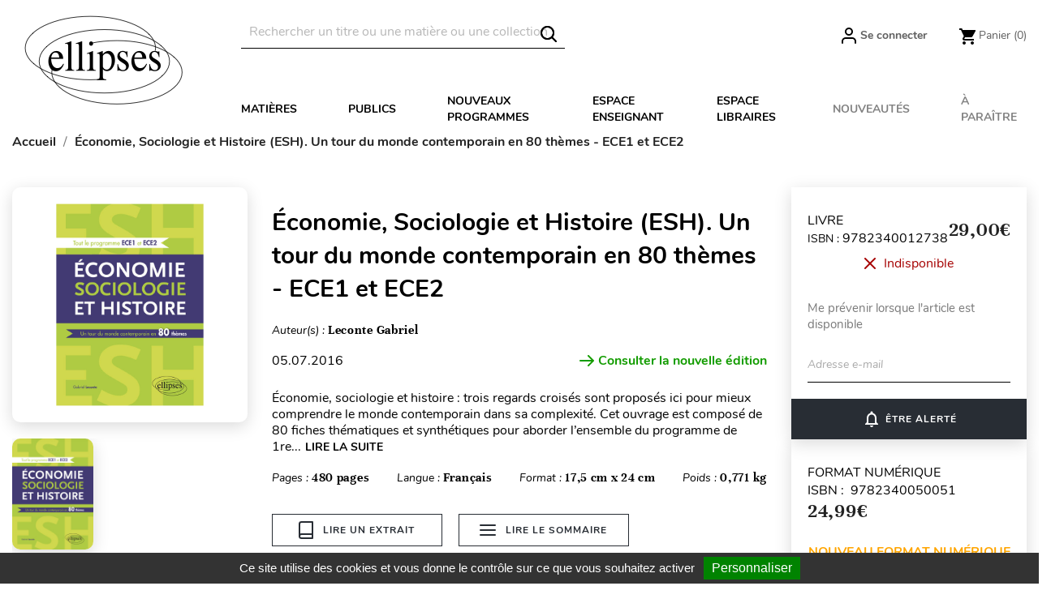

--- FILE ---
content_type: text/html; charset=utf-8
request_url: https://www.editions-ellipses.fr/accueil/6282-16610-economie-sociologie-et-histoire-esh-un-tour-du-monde-contemporain-en-80-themes-ece1-et-ece2-9782340012738.html
body_size: 29121
content:
<!doctype html>
<html lang="fr">

  <head>
    
      
  <meta charset="utf-8">


  <meta http-equiv="x-ua-compatible" content="ie=edge">



<script>(function(w,d,t,r,u){var f,n,i;w[u]=w[u]||[],f=function(){var o={ti:"56378794"};o.q=w[u],w[u]=new UET(o),w[u].push("pageLoad")},n=d.createElement(t),n.src=r,n.async=1,n.onload=n.onreadystatechange=function(){var s=this.readyState;s&&s!=="loaded"&&s!=="complete"||(f(),n.onload=n.onreadystatechange=null)},i=d.getElementsByTagName(t)[0],i.parentNode.insertBefore(n,i)})(window,document,"script","//bat.bing.com/bat.js","uetq");</script>




  <link rel="canonical" href="https://www.editions-ellipses.fr/accueil/6282-economie-sociologie-et-histoire-esh-un-tour-du-monde-contemporain-en-80-themes-ece1-et-ece2-9782340012738.html">

  <title>Économie, Sociologie et Histoire (ESH). Un tour du monde contemporain en 80 thèmes - ECE1 et ECE2</title>
  <meta name="description" content="Livre - Editions Ellipses - Leconte Gabriel - Économie, Sociologie et Histoire (ESH). Un tour du monde contemporain en 80 thèmes - ECE1 et ECE2 - 9782340012738">
  <meta name="keywords" content="">
        <link rel="canonical" href="https://www.editions-ellipses.fr/accueil/6282-economie-sociologie-et-histoire-esh-un-tour-du-monde-contemporain-en-80-themes-ece1-et-ece2-9782340012738.html">
    
        



  <meta name="viewport" content="width=device-width, initial-scale=1">



  <link rel="icon" type="image/vnd.microsoft.icon" href="https://www.editions-ellipses.fr/img/favicon.ico?1601375672">
  <link rel="shortcut icon" type="image/x-icon" href="https://www.editions-ellipses.fr/img/favicon.ico?1601375672">



    <link rel="stylesheet" href="https://www.editions-ellipses.fr/themes/ellipses/assets/cache/theme-04c2e5152.css" type="text/css" media="all">

  <link rel="stylesheet" href="https://www.editions-ellipses.fr/themes/ellipses/assets/css/custom.css">



  

  <script type="text/javascript">
        var Chronopost = {"ajax_endpoint":"https:\/\/www.editions-ellipses.fr\/module\/chronopost\/ajax?ajax=1"};
        var NPRO_AJAX_URL = {"ajax_url":"https:\/\/www.editions-ellipses.fr\/module\/newsletterpro\/ajax"};
        var NewsletterProAppStorage = {"ajax_url":"https:\/\/www.editions-ellipses.fr\/module\/newsletterpro\/ajax","config":{"CROSS_TYPE_CLASS":"np-icon-cross_5"},"subscription_tpl_loader_better":true,"subscription_tpl":{"id":3,"load_file":null,"subscription_template_front_info":{"body_width":"100%","body_min_width":0,"body_max_width":600,"body_top":100,"show_on_pages":"0","cookie_lifetime":365,"start_timer":0,"when_to_show":0,"bool_show_on_page":0,"popup_show_cookie":true,"display_popup":false,"close_forever":false},"configuration":{"CROSS_TYPE_CLASS":"np-icon-cross_5"}},"subscription_tpl_render":"<div class=\"pqnp-popup-box\" style=\"background: url('\/modules\/newsletterpro\/views\/img\/front_subscription\/popup.jpg') bottom left no-repeat;\"><form id=\"pqnp-pupup-form\" method=\"POST\">\n<div class=\"pqnp-popup-form-group pqnp-popup-clearfix pqnp-popup-title-box\">\n<h1 class=\"pqnp-popup-title\">Ne manquez pas les nouveaut\u00e9s<\/h1>\n<h5 class=\"pqnp-popup-title-small\"><\/h5>\n<\/div>\n<div class=\"pqnp-popup-form-group\"><label for=\"pqnp-popup-email\">Adresse email*<\/label> <input id=\"pqnp-popup-email\" class=\"pqnp-popup-form-control\" type=\"text\" name=\"email\" placeholder=\"Adresse email\" \/><\/div>\n<div class=\"pqnp-popup-form-group pqnp-popup-row\">\n<div class=\"pqnp-popup-col-sm-6 pqnp-popup-col-xs-12 pqnp-popup-xs-form-group\"><label for=\"pqnp-popup-firstname\">Pr\u00e9nom<\/label> <input id=\"pqnp-popup-firstname\" class=\"pqnp-popup-form-control\" type=\"text\" name=\"firstname\" placeholder=\"Pr\u00e9nom\" value=\"\" \/><\/div>\n \n<div class=\"pqnp-popup-col-sm-6 pqnp-popup-col-xs-12\"><label for=\"pqnp-popup-lastname\">Nom<\/label> <input id=\"pqnp-popup-lastname\" class=\"pqnp-popup-form-control\" type=\"text\" name=\"lastname\" placeholder=\"Nom\" value=\"\" \/><\/div>\n<\/div>\n<div class=\"pqnp-popup-form-group pqnp-popup-row\">\n<div class=\"pqnp-popup-col-sm-6 pqnp-popup-col-xs-12 pqnp-popup-xs-form-group\"><\/div>\n<div class=\"pqnp-popup-col-sm-6 pqnp-popup-col-xs-12\"> <label for=\"pqnp-popup-birthday\">Date de naissance<\/label> <input id=\"pqnp-popup-birthday\" class=\"pqnp-popup-form-control pqnp-popup-birthday\" type=\"date\" name=\"birthday\" value=\"\" \/> <\/div>\n<\/div>\n\n<div class=\"pqnp-popup-form-group pqnp-popup-row\">\n<div class=\"pqnp-popup-col-sm-12\"><label>Pr\u00e9f\u00e9rences<\/label>\n<div class=\"pqnp-popup-row\">\n<div class=\"pqnp-popup-col-sm-6 pqnp-popup-col-xs-12 pqnp-custom-checkbox-col\"><span class=\"pqnp-custom-checkbox\"> <label> <input type=\"checkbox\" name=\"list_of_interest[]\" value=\"1\"  checked=\"checked\"  \/> <span><i class=\"pqnp-icon-checkbox-checked pqnp-checkbox-checked\"><\/i><\/span> <span>Toutes mati\u00e8res \/ G\u00e9n\u00e9ral<\/span> <\/label> <\/span><\/div>\n\n\n<div class=\"pqnp-popup-col-sm-6 pqnp-popup-col-xs-12 pqnp-custom-checkbox-col\"><span class=\"pqnp-custom-checkbox\"> <label> <input type=\"checkbox\" name=\"list_of_interest[]\" value=\"2\"  checked=\"checked\"  \/> <span><i class=\"pqnp-icon-checkbox-checked pqnp-checkbox-checked\"><\/i><\/span> <span>Allemand<\/span> <\/label> <\/span><\/div>\n\n\n<div class=\"pqnp-popup-col-sm-6 pqnp-popup-col-xs-12 pqnp-custom-checkbox-col\"><span class=\"pqnp-custom-checkbox\"> <label> <input type=\"checkbox\" name=\"list_of_interest[]\" value=\"3\"  checked=\"checked\"  \/> <span><i class=\"pqnp-icon-checkbox-checked pqnp-checkbox-checked\"><\/i><\/span> <span>Anglais<\/span> <\/label> <\/span><\/div>\n\n\n<div class=\"pqnp-popup-col-sm-6 pqnp-popup-col-xs-12 pqnp-custom-checkbox-col\"><span class=\"pqnp-custom-checkbox\"> <label> <input type=\"checkbox\" name=\"list_of_interest[]\" value=\"4\"  checked=\"checked\"  \/> <span><i class=\"pqnp-icon-checkbox-checked pqnp-checkbox-checked\"><\/i><\/span> <span>Espagnol<\/span> <\/label> <\/span><\/div>\n\n\n<div class=\"pqnp-popup-col-sm-6 pqnp-popup-col-xs-12 pqnp-custom-checkbox-col\"><span class=\"pqnp-custom-checkbox\"> <label> <input type=\"checkbox\" name=\"list_of_interest[]\" value=\"5\"  checked=\"checked\"  \/> <span><i class=\"pqnp-icon-checkbox-checked pqnp-checkbox-checked\"><\/i><\/span> <span>Autres langues<\/span> <\/label> <\/span><\/div>\n\n\n<div class=\"pqnp-popup-col-sm-6 pqnp-popup-col-xs-12 pqnp-custom-checkbox-col\"><span class=\"pqnp-custom-checkbox\"> <label> <input type=\"checkbox\" name=\"list_of_interest[]\" value=\"6\"  checked=\"checked\"  \/> <span><i class=\"pqnp-icon-checkbox-checked pqnp-checkbox-checked\"><\/i><\/span> <span>Lettres<\/span> <\/label> <\/span><\/div>\n\n\n<div class=\"pqnp-popup-col-sm-6 pqnp-popup-col-xs-12 pqnp-custom-checkbox-col\"><span class=\"pqnp-custom-checkbox\"> <label> <input type=\"checkbox\" name=\"list_of_interest[]\" value=\"7\"  checked=\"checked\"  \/> <span><i class=\"pqnp-icon-checkbox-checked pqnp-checkbox-checked\"><\/i><\/span> <span>Philosophie<\/span> <\/label> <\/span><\/div>\n\n\n<div class=\"pqnp-popup-col-sm-6 pqnp-popup-col-xs-12 pqnp-custom-checkbox-col\"><span class=\"pqnp-custom-checkbox\"> <label> <input type=\"checkbox\" name=\"list_of_interest[]\" value=\"8\"  checked=\"checked\"  \/> <span><i class=\"pqnp-icon-checkbox-checked pqnp-checkbox-checked\"><\/i><\/span> <span>Histoire - G\u00e9ographie - G\u00e9opolitique<\/span> <\/label> <\/span><\/div>\n\n\n<div class=\"pqnp-popup-col-sm-6 pqnp-popup-col-xs-12 pqnp-custom-checkbox-col\"><span class=\"pqnp-custom-checkbox\"> <label> <input type=\"checkbox\" name=\"list_of_interest[]\" value=\"9\"  checked=\"checked\"  \/> <span><i class=\"pqnp-icon-checkbox-checked pqnp-checkbox-checked\"><\/i><\/span> <span>Math\u00e9matiques<\/span> <\/label> <\/span><\/div>\n\n\n<div class=\"pqnp-popup-col-sm-6 pqnp-popup-col-xs-12 pqnp-custom-checkbox-col\"><span class=\"pqnp-custom-checkbox\"> <label> <input type=\"checkbox\" name=\"list_of_interest[]\" value=\"10\"  checked=\"checked\"  \/> <span><i class=\"pqnp-icon-checkbox-checked pqnp-checkbox-checked\"><\/i><\/span> <span>Physique - Chimie<\/span> <\/label> <\/span><\/div>\n\n\n<div class=\"pqnp-popup-col-sm-6 pqnp-popup-col-xs-12 pqnp-custom-checkbox-col\"><span class=\"pqnp-custom-checkbox\"> <label> <input type=\"checkbox\" name=\"list_of_interest[]\" value=\"11\"  checked=\"checked\"  \/> <span><i class=\"pqnp-icon-checkbox-checked pqnp-checkbox-checked\"><\/i><\/span> <span>Biologie - S.V.T.<\/span> <\/label> <\/span><\/div>\n\n\n<div class=\"pqnp-popup-col-sm-6 pqnp-popup-col-xs-12 pqnp-custom-checkbox-col\"><span class=\"pqnp-custom-checkbox\"> <label> <input type=\"checkbox\" name=\"list_of_interest[]\" value=\"12\"  checked=\"checked\"  \/> <span><i class=\"pqnp-icon-checkbox-checked pqnp-checkbox-checked\"><\/i><\/span> <span>Sciences industrielles<\/span> <\/label> <\/span><\/div>\n\n\n<div class=\"pqnp-popup-col-sm-6 pqnp-popup-col-xs-12 pqnp-custom-checkbox-col\"><span class=\"pqnp-custom-checkbox\"> <label> <input type=\"checkbox\" name=\"list_of_interest[]\" value=\"13\"  checked=\"checked\"  \/> <span><i class=\"pqnp-icon-checkbox-checked pqnp-checkbox-checked\"><\/i><\/span> <span>Informatique<\/span> <\/label> <\/span><\/div>\n\n\n<div class=\"pqnp-popup-col-sm-6 pqnp-popup-col-xs-12 pqnp-custom-checkbox-col\"><span class=\"pqnp-custom-checkbox\"> <label> <input type=\"checkbox\" name=\"list_of_interest[]\" value=\"14\"  checked=\"checked\"  \/> <span><i class=\"pqnp-icon-checkbox-checked pqnp-checkbox-checked\"><\/i><\/span> <span>Droit<\/span> <\/label> <\/span><\/div>\n\n\n<div class=\"pqnp-popup-col-sm-6 pqnp-popup-col-xs-12 pqnp-custom-checkbox-col\"><span class=\"pqnp-custom-checkbox\"> <label> <input type=\"checkbox\" name=\"list_of_interest[]\" value=\"15\"  checked=\"checked\"  \/> <span><i class=\"pqnp-icon-checkbox-checked pqnp-checkbox-checked\"><\/i><\/span> <span>\u00c9conomie - Gestion<\/span> <\/label> <\/span><\/div>\n\n\n<div class=\"pqnp-popup-col-sm-6 pqnp-popup-col-xs-12 pqnp-custom-checkbox-col\"><span class=\"pqnp-custom-checkbox\"> <label> <input type=\"checkbox\" name=\"list_of_interest[]\" value=\"16\"  checked=\"checked\"  \/> <span><i class=\"pqnp-icon-checkbox-checked pqnp-checkbox-checked\"><\/i><\/span> <span>Fonction publique<\/span> <\/label> <\/span><\/div>\n\n\n<div class=\"pqnp-popup-col-sm-6 pqnp-popup-col-xs-12 pqnp-custom-checkbox-col\"><span class=\"pqnp-custom-checkbox\"> <label> <input type=\"checkbox\" name=\"list_of_interest[]\" value=\"17\"  checked=\"checked\"  \/> <span><i class=\"pqnp-icon-checkbox-checked pqnp-checkbox-checked\"><\/i><\/span> <span>Culture g\u00e9n\u00e9rale<\/span> <\/label> <\/span><\/div>\n\n\n<div class=\"pqnp-popup-col-sm-6 pqnp-popup-col-xs-12 pqnp-custom-checkbox-col\"><span class=\"pqnp-custom-checkbox\"> <label> <input type=\"checkbox\" name=\"list_of_interest[]\" value=\"18\"  checked=\"checked\"  \/> <span><i class=\"pqnp-icon-checkbox-checked pqnp-checkbox-checked\"><\/i><\/span> <span>M\u00e9decine<\/span> <\/label> <\/span><\/div>\n\n\n<div class=\"pqnp-popup-col-sm-6 pqnp-popup-col-xs-12 pqnp-custom-checkbox-col\"><span class=\"pqnp-custom-checkbox\"> <label> <input type=\"checkbox\" name=\"list_of_interest[]\" value=\"19\"  checked=\"checked\"  \/> <span><i class=\"pqnp-icon-checkbox-checked pqnp-checkbox-checked\"><\/i><\/span> <span>Param\u00e9dical<\/span> <\/label> <\/span><\/div>\n\n\n<div class=\"pqnp-popup-col-sm-6 pqnp-popup-col-xs-12 pqnp-custom-checkbox-col\"><span class=\"pqnp-custom-checkbox\"> <label> <input type=\"checkbox\" name=\"list_of_interest[]\" value=\"20\"  checked=\"checked\"  \/> <span><i class=\"pqnp-icon-checkbox-checked pqnp-checkbox-checked\"><\/i><\/span> <span>Sant\u00e9 - Vie pratique<\/span> <\/label> <\/span><\/div>\n<\/div>\n<\/div>\n<\/div>\n\n<div class=\"pqnp-popup-form-group pqnp-popup-row\">\n<div class=\"pqnp-popup-col-sm-12\"><span class=\"pqnp-custom-checkbox\"> <label> <input id=\"pqnp-popup-terms-and-conditions\" type=\"checkbox\" name=\"terms_and_conditions\" value=\"1\" \/> <span><i class=\"pqnp-icon-checkbox-checked pqnp-checkbox-checked\"><\/i><\/span> <span>J'accepte <a href=\"content\/12-donnees-personnelles\" class=\"pqnp-popup-button-link\" target=\"_blank\">les conditions g\u00e9n\u00e9rales et la politique de confidentialit\u00e9<\/a>.<\/span><\/label> <\/span><\/div>\n<\/div>\n<div id=\"pqnp-popup-error\" class=\"pqnp-popup-alert pqnp-popup-alert-danger pqnp-popup-error\" style=\"display: none;\"><\/div>\n<div id=\"pqnp-popup-success\" class=\"pqnp-popup-alert pqnp-popup-alert-success pqnp-popup-success\" style=\"display: none;\"><\/div>\n<div class=\"pqnp-popup-form-group pqnp-popup-row\">\n<div class=\"pqnp-popup-col-sm-6 pqnp-popup-col-xs-12 pqnp-popup-xs-form-group\"><a href=\"javascript:{}\" id=\"pqnp-popup-subscribe\" class=\"pqnp-popup-button pqnp-popup-button-primary pqnp-submit-newsletterpro-subscribe\">S'inscrire<\/a><\/div>\n<div class=\"pqnp-popup-col-sm-6 pqnp-popup-col-xs-12\"><a href=\"javascript:{}\" id=\"pqnp-popup-unsubscribe\" class=\"pqnp-popup-button pqnp-popup-button-danger pqnp-submit-newsletterpro-unsubscribe\">Se d\u00e9sinscrire<\/a><\/div>\n<\/div>\n<\/form><\/div>"};
        var NewsletterProAppTranslate = {"global":[],"ajax":{"Oops, an error has occurred.":"Oops, an error has occurred.","Error: The AJAX response is not JSON type.":"Error: The AJAX response is not JSON type."},"popup":{"Oops, an error has occurred.":"Oops, an error has occurred.","close in %s seconds":"close in %s seconds"}};
        var NewsletterPro_Data = {"ajax_url":"https:\/\/www.editions-ellipses.fr\/module\/newsletterpro\/ajax","isPS17":true,"psVersion":"1.7","configuration":{"CROSS_TYPE_CLASS":"np-icon-cross_5"}};
        var PAYPLUG_DOMAIN = "https:\/\/secure.payplug.com";
        var applePayIdCart = null;
        var applePayMerchantSessionAjaxURL = "https:\/\/www.editions-ellipses.fr\/module\/payplug\/dispatcher";
        var applePayPaymentAjaxURL = "https:\/\/www.editions-ellipses.fr\/module\/payplug\/validation";
        var applePayPaymentRequestAjaxURL = "https:\/\/www.editions-ellipses.fr\/module\/payplug\/applepaypaymentrequest";
        var btGapTag = {"tagContent":{"tracking_type":{"label":"tracking_type","value":"view_item"},"content_type":{"label":"content_type","value":"'product'"},"contents":{"label":"contents","value":[{"item_id":"6282_16610","item_name":"\u00c9conomie, Sociologie et Histoire (ESH). Un tour du monde contemporain en 80 th\u00e8mes - ECE1 et ECE2 broch\u00e9","currency":"EUR","item_category":"Accueil","price":29,"item_brand":"No brand"}]},"coupon_name":{"label":"coupon","value":"no_coupon"},"value":{"label":"value","value":29},"currency":{"label":"currency","value":"EUR"}},"js":{"elementCategoryProduct":"","elementShipping":"","elementPayment":"","elementlogin":"","elementsignup":"","elementWishCat":"","elementWishProd":""},"gaId":"G-TZBZ6CVW5Y","gaEnable":"1","gaEnhancedConversion":"1","ajaxUrl":"https:\/\/www.editions-ellipses.fr\/module\/ganalyticspro\/ajax","token":"e65eb97824ae24508daf4f38c9fe85ea","bRefund":false,"bPartialRefund":false,"bUseConsent":"1","bforceTag":"","bUseAxeption":"","bConsentHtmlElement":"#tarteaucitronAllAllowed","bConsentHtmlElementSecond":"#googleadwordsconversionAllowed","iConsentConsentLvl":0,"referer":null,"acbIsInstalled":false,"tagCurrency":"EUR","gaUserId":0};
        var is_sandbox_mode = false;
        var module_name = "payplug";
        var payplug_ajax_url = "https:\/\/www.editions-ellipses.fr\/module\/payplug\/ajax";
        var payplug_transaction_error_message = "    <div class=\"payplugMsg_wrapper\">\n                                    <p  class=\"payplugMsg_error\" >La transaction n&#039;a pas pu aboutir, et votre carte n&#039;a pas \u00e9t\u00e9 d\u00e9bit\u00e9e.<\/p>\n                                        <button type=\"button\" class=\"payplugMsg_button\" name=\"card_deleted\">Ok<\/button>\n        \n            <\/div>\n";
        var pixel_fc = "https:\/\/www.editions-ellipses.fr\/module\/pspixel\/FrontAjaxPixel";
        var prestashop = {"cart":{"products":[],"totals":{"total":{"type":"total","label":"Total","amount":0,"value":"0,00\u00a0\u20ac"},"total_including_tax":{"type":"total","label":"Total TTC","amount":0,"value":"0,00\u00a0\u20ac"},"total_excluding_tax":{"type":"total","label":"Total HT :","amount":0,"value":"0,00\u00a0\u20ac"}},"subtotals":{"products":{"type":"products","label":"Sous-total","amount":0,"value":"0,00\u00a0\u20ac"},"discounts":null,"shipping":{"type":"shipping","label":"Livraison","amount":0,"value":""},"tax":{"type":"tax","label":"Taxes incluses","amount":0,"value":"0,00\u00a0\u20ac"}},"products_count":0,"summary_string":"0 articles","vouchers":{"allowed":1,"added":[]},"discounts":[],"minimalPurchase":0,"minimalPurchaseRequired":""},"currency":{"id":1,"name":"Euro","iso_code":"EUR","iso_code_num":"978","sign":"\u20ac"},"customer":{"lastname":null,"firstname":null,"email":null,"birthday":null,"newsletter":null,"newsletter_date_add":null,"optin":null,"website":null,"company":null,"siret":null,"ape":null,"is_logged":false,"gender":{"type":null,"name":null},"addresses":[]},"country":{"id_zone":"9","id_currency":"0","call_prefix":"33","iso_code":"FR","active":"1","contains_states":"0","need_identification_number":"0","need_zip_code":"1","zip_code_format":"NNNNN","display_tax_label":"1","name":"France","id":8},"language":{"name":"Fran\u00e7ais (French)","iso_code":"fr","locale":"fr-FR","language_code":"fr","active":"1","is_rtl":"0","date_format_lite":"d\/m\/Y","date_format_full":"d\/m\/Y H:i:s","id":2},"page":{"title":"","canonical":"https:\/\/www.editions-ellipses.fr\/accueil\/6282-economie-sociologie-et-histoire-esh-un-tour-du-monde-contemporain-en-80-themes-ece1-et-ece2-9782340012738.html","meta":{"title":"\u00c9conomie, Sociologie et Histoire (ESH). Un tour du monde contemporain en 80 th\u00e8mes - ECE1 et ECE2","description":"Livre - Editions Ellipses - Leconte Gabriel - \u00c9conomie, Sociologie et Histoire (ESH). Un tour du monde contemporain en 80 th\u00e8mes - ECE1 et ECE2 - 9782340012738","keywords":null,"robots":"index"},"page_name":"product","body_classes":{"lang-fr":true,"lang-rtl":false,"country-FR":true,"currency-EUR":true,"layout-full-width":true,"page-product":true,"tax-display-enabled":true,"page-customer-account":false,"product-id-6282":true,"product-\u00c9conomie, Sociologie et Histoire (ESH). Un tour du monde contemporain en 80 th\u00e8mes - ECE1 et ECE2":true,"product-id-category-2":true,"product-id-manufacturer-0":true,"product-id-supplier-0":true,"product-available-for-order":true},"admin_notifications":[],"password-policy":{"feedbacks":{"0":"Tr\u00e8s faible","1":"Faible","2":"Moyenne","3":"Fort","4":"Tr\u00e8s fort","Straight rows of keys are easy to guess":"Les suites de touches sur le clavier sont faciles \u00e0 deviner","Short keyboard patterns are easy to guess":"Les mod\u00e8les courts sur le clavier sont faciles \u00e0 deviner.","Use a longer keyboard pattern with more turns":"Utilisez une combinaison de touches plus longue et plus complexe.","Repeats like \"aaa\" are easy to guess":"Les r\u00e9p\u00e9titions (ex. : \"aaa\") sont faciles \u00e0 deviner.","Repeats like \"abcabcabc\" are only slightly harder to guess than \"abc\"":"Les r\u00e9p\u00e9titions (ex. : \"abcabcabc\") sont seulement un peu plus difficiles \u00e0 deviner que \"abc\".","Sequences like abc or 6543 are easy to guess":"Les s\u00e9quences (ex. : abc ou 6543) sont faciles \u00e0 deviner.","Recent years are easy to guess":"Les ann\u00e9es r\u00e9centes sont faciles \u00e0 deviner.","Dates are often easy to guess":"Les dates sont souvent faciles \u00e0 deviner.","This is a top-10 common password":"Ce mot de passe figure parmi les 10 mots de passe les plus courants.","This is a top-100 common password":"Ce mot de passe figure parmi les 100 mots de passe les plus courants.","This is a very common password":"Ceci est un mot de passe tr\u00e8s courant.","This is similar to a commonly used password":"Ce mot de passe est similaire \u00e0 un mot de passe couramment utilis\u00e9.","A word by itself is easy to guess":"Un mot seul est facile \u00e0 deviner.","Names and surnames by themselves are easy to guess":"Les noms et les surnoms seuls sont faciles \u00e0 deviner.","Common names and surnames are easy to guess":"Les noms et les pr\u00e9noms courants sont faciles \u00e0 deviner.","Use a few words, avoid common phrases":"Utilisez quelques mots, \u00e9vitez les phrases courantes.","No need for symbols, digits, or uppercase letters":"Pas besoin de symboles, de chiffres ou de majuscules.","Avoid repeated words and characters":"\u00c9viter de r\u00e9p\u00e9ter les mots et les caract\u00e8res.","Avoid sequences":"\u00c9viter les s\u00e9quences.","Avoid recent years":"\u00c9vitez les ann\u00e9es r\u00e9centes.","Avoid years that are associated with you":"\u00c9vitez les ann\u00e9es qui vous sont associ\u00e9es.","Avoid dates and years that are associated with you":"\u00c9vitez les dates et les ann\u00e9es qui vous sont associ\u00e9es.","Capitalization doesn't help very much":"Les majuscules ne sont pas tr\u00e8s utiles.","All-uppercase is almost as easy to guess as all-lowercase":"Un mot de passe tout en majuscules est presque aussi facile \u00e0 deviner qu'un mot de passe tout en minuscules.","Reversed words aren't much harder to guess":"Les mots invers\u00e9s ne sont pas beaucoup plus difficiles \u00e0 deviner.","Predictable substitutions like '@' instead of 'a' don't help very much":"Les substitutions pr\u00e9visibles comme '\"@\" au lieu de \"a\" n'aident pas beaucoup.","Add another word or two. Uncommon words are better.":"Ajoutez un autre mot ou deux. Pr\u00e9f\u00e9rez les mots peu courants."}}},"shop":{"name":"\u00c9ditions Ellipses","logo":"https:\/\/www.editions-ellipses.fr\/img\/ellipses-logo-1564132122.jpg","stores_icon":"https:\/\/www.editions-ellipses.fr\/img\/logo_stores.png","favicon":"https:\/\/www.editions-ellipses.fr\/img\/favicon.ico"},"core_js_public_path":"\/themes\/","urls":{"base_url":"https:\/\/www.editions-ellipses.fr\/","current_url":"https:\/\/www.editions-ellipses.fr\/accueil\/6282-16610-economie-sociologie-et-histoire-esh-un-tour-du-monde-contemporain-en-80-themes-ece1-et-ece2-9782340012738.html","shop_domain_url":"https:\/\/www.editions-ellipses.fr","img_ps_url":"https:\/\/www.editions-ellipses.fr\/img\/","img_cat_url":"https:\/\/www.editions-ellipses.fr\/img\/c\/","img_lang_url":"https:\/\/www.editions-ellipses.fr\/img\/l\/","img_prod_url":"https:\/\/www.editions-ellipses.fr\/img\/p\/","img_manu_url":"https:\/\/www.editions-ellipses.fr\/img\/m\/","img_sup_url":"https:\/\/www.editions-ellipses.fr\/img\/su\/","img_ship_url":"https:\/\/www.editions-ellipses.fr\/img\/s\/","img_store_url":"https:\/\/www.editions-ellipses.fr\/img\/st\/","img_col_url":"https:\/\/www.editions-ellipses.fr\/img\/co\/","img_url":"https:\/\/www.editions-ellipses.fr\/themes\/ellipses\/assets\/img\/","css_url":"https:\/\/www.editions-ellipses.fr\/themes\/ellipses\/assets\/css\/","js_url":"https:\/\/www.editions-ellipses.fr\/themes\/ellipses\/assets\/js\/","pic_url":"https:\/\/www.editions-ellipses.fr\/upload\/","theme_assets":"https:\/\/www.editions-ellipses.fr\/themes\/ellipses\/assets\/","theme_dir":"https:\/\/www.editions-ellipses.fr\/themes\/ellipses\/","pages":{"address":"https:\/\/www.editions-ellipses.fr\/adresse","addresses":"https:\/\/www.editions-ellipses.fr\/adresses","authentication":"https:\/\/www.editions-ellipses.fr\/connexion","manufacturer":"https:\/\/www.editions-ellipses.fr\/brands","cart":"https:\/\/www.editions-ellipses.fr\/panier","category":"https:\/\/www.editions-ellipses.fr\/index.php?controller=category","cms":"https:\/\/www.editions-ellipses.fr\/index.php?controller=cms","contact":"https:\/\/www.editions-ellipses.fr\/nous-contacter","discount":"https:\/\/www.editions-ellipses.fr\/reduction","guest_tracking":"https:\/\/www.editions-ellipses.fr\/suivi-commande-invite","history":"https:\/\/www.editions-ellipses.fr\/historique-commandes","identity":"https:\/\/www.editions-ellipses.fr\/identite","index":"https:\/\/www.editions-ellipses.fr\/","my_account":"https:\/\/www.editions-ellipses.fr\/mon-compte","order_confirmation":"https:\/\/www.editions-ellipses.fr\/confirmation-commande","order_detail":"https:\/\/www.editions-ellipses.fr\/index.php?controller=order-detail","order_follow":"https:\/\/www.editions-ellipses.fr\/suivi-commande","order":"https:\/\/www.editions-ellipses.fr\/commande","order_return":"https:\/\/www.editions-ellipses.fr\/index.php?controller=order-return","order_slip":"https:\/\/www.editions-ellipses.fr\/avoirs","pagenotfound":"https:\/\/www.editions-ellipses.fr\/page-introuvable","password":"https:\/\/www.editions-ellipses.fr\/recuperation-mot-de-passe","pdf_invoice":"https:\/\/www.editions-ellipses.fr\/index.php?controller=pdf-invoice","pdf_order_return":"https:\/\/www.editions-ellipses.fr\/index.php?controller=pdf-order-return","pdf_order_slip":"https:\/\/www.editions-ellipses.fr\/index.php?controller=pdf-order-slip","prices_drop":"https:\/\/www.editions-ellipses.fr\/promotions","product":"https:\/\/www.editions-ellipses.fr\/index.php?controller=product","registration":"https:\/\/www.editions-ellipses.fr\/index.php?controller=registration","search":"https:\/\/www.editions-ellipses.fr\/recherche","sitemap":"https:\/\/www.editions-ellipses.fr\/plan-du-site","stores":"https:\/\/www.editions-ellipses.fr\/magasins","supplier":"https:\/\/www.editions-ellipses.fr\/fournisseur","new_products":"https:\/\/www.editions-ellipses.fr\/nouveaux-produits","brands":"https:\/\/www.editions-ellipses.fr\/brands","register":"https:\/\/www.editions-ellipses.fr\/index.php?controller=registration","order_login":"https:\/\/www.editions-ellipses.fr\/commande?login=1"},"alternative_langs":[],"actions":{"logout":"https:\/\/www.editions-ellipses.fr\/?mylogout="},"no_picture_image":{"bySize":{"small_default":{"url":"https:\/\/www.editions-ellipses.fr\/img\/p\/fr-default-small_default.jpg","width":98,"height":98},"cart_default":{"url":"https:\/\/www.editions-ellipses.fr\/img\/p\/fr-default-cart_default.jpg","width":90,"height":115},"liste_image":{"url":"https:\/\/www.editions-ellipses.fr\/img\/p\/fr-default-liste_image.jpg","width":210,"height":260},"home_default":{"url":"https:\/\/www.editions-ellipses.fr\/img\/p\/fr-default-home_default.jpg","width":220,"height":321},"medium_default":{"url":"https:\/\/www.editions-ellipses.fr\/img\/p\/fr-default-medium_default.jpg","width":452,"height":452},"large_default":{"url":"https:\/\/www.editions-ellipses.fr\/img\/p\/fr-default-large_default.jpg","width":800,"height":800},"large_modale_produit":{"url":"https:\/\/www.editions-ellipses.fr\/img\/p\/fr-default-large_modale_produit.jpg","width":800,"height":1008}},"small":{"url":"https:\/\/www.editions-ellipses.fr\/img\/p\/fr-default-small_default.jpg","width":98,"height":98},"medium":{"url":"https:\/\/www.editions-ellipses.fr\/img\/p\/fr-default-home_default.jpg","width":220,"height":321},"large":{"url":"https:\/\/www.editions-ellipses.fr\/img\/p\/fr-default-large_modale_produit.jpg","width":800,"height":1008},"legend":""}},"configuration":{"display_taxes_label":true,"display_prices_tax_incl":true,"is_catalog":false,"show_prices":true,"opt_in":{"partner":true},"quantity_discount":{"type":"discount","label":"Remise sur prix unitaire"},"voucher_enabled":1,"return_enabled":0},"field_required":[],"breadcrumb":{"links":[{"title":"Accueil","url":"https:\/\/www.editions-ellipses.fr\/"},{"title":"\u00c9conomie, Sociologie et Histoire (ESH). Un tour du monde contemporain en 80 th\u00e8mes - ECE1 et ECE2","url":"https:\/\/www.editions-ellipses.fr\/accueil\/6282-16610-economie-sociologie-et-histoire-esh-un-tour-du-monde-contemporain-en-80-themes-ece1-et-ece2-9782340012738.html#\/format_disponible-broche"}],"count":2},"link":{"protocol_link":"https:\/\/","protocol_content":"https:\/\/"},"time":1766003410,"static_token":"e65eb97824ae24508daf4f38c9fe85ea","token":"87a988ca6158c043c63da4143a899372","debug":false};
        var psemailsubscription_subscription = "https:\/\/www.editions-ellipses.fr\/module\/ps_emailsubscription\/subscription";
        var static_blocks = [{"id_static_block":"1","id_static_block_template":"0","hook":"home","status":"1","custom_css":"0","title_active":"0","position":"0","css":"","date_from":"0000-00-00 00:00:00","date_to":"0000-00-00 00:00:00","date_add":"2019-09-05 12:27:41","date_upd":"2025-04-30 14:03:42","id_lang":"2","block_title":"Home block #1","content":"<div class=\"content-text\">\n<h2><a href=\"\/74-prepas-scientifiques?utm_source=ellipses&amp;utm_medium=bloc&amp;utm_campaign=cpge\"><img src=\"https:\/\/www.editions-ellipses.fr\/img\/cms\/Blocprepas2025.png\" alt=\"BLocPrepas2025\" width=\"610\" height=\"377\" \/>La r\u00e9forme des pr\u00e9pas avec Ellipses : seul le succ\u00e8s compte !<\/a><\/h2>\n<p><span style=\"color:#3d454c;font-family:'helvetica neue', helvetica, arial, sans-serif;font-size:14px;background-color:#ffffff;\">Si vous \u00eates \u00e9l\u00e8ves de pr\u00e9pas scientifiques ou commerciales, quels que soit votre niveau, votre profil et vos go\u00fbts : voici pour vous une gamme compl\u00e8te de collections qui suivent scrupuleusement les nouveaux programmes et vous permettent de trouver le coach dont vous avez besoin.<br \/>Et aussi une toute nouvelle collection, <a href=\"\/recherche?q=Collection-8462\" style=\"color:#000000;font-style:italic;\">Colles de pr\u00e9pas<\/a>, qui met particuli\u00e8rement l\u2019accent sur les diff\u00e9rentes formes d\u2019exercices corrig\u00e9s propos\u00e9s en colles ou lors des oraux de concours.<\/span><\/p>\n<p><a class=\"btn btn-default\" href=\"\/74-prepas-scientifiques?utm_source=ellipses&amp;utm_medium=bloc&amp;utm_campaign=cpge\">Voir les ouvrages<\/a><\/p>\n<\/div>","id_group":"1","conditions":{"64":[{"id_static_block_html_rule_condition_group":"64","id_static_block":"1","id_static_block_html_rule_condition":"64","type":"category","operator":"equals","value":"2"}]}},{"id_static_block":"2","id_static_block_template":"0","hook":"home","status":"1","custom_css":"0","title_active":"0","position":"1","css":"","date_from":"0000-00-00 00:00:00","date_to":"0000-00-00 00:00:00","date_add":"2019-09-05 12:37:14","date_upd":"2025-05-26 11:59:00","id_lang":"2","block_title":"Home block #2","content":"<div class=\"content-text\">\n<h2><a href=\"\/content\/91-livres-numeriques-lcp\"><img src=\"https:\/\/www.editions-ellipses.fr\/img\/cms\/autopromo_lcp.png\" alt=\"lcp\" width=\"610\" height=\"377\" \/>Nouveau syst\u00e8me de lecture pour les livres num\u00e9riques Ellipses<\/a><\/h2>\n<div><span style=\"color:#3d454c;font-family:'helvetica neue', helvetica, arial, sans-serif;font-size:14px;background-color:#ffffff;\">Les avantages :\u00a0<\/span><\/div>\n<ul style=\"list-style-type:disc;\" type=\"disc\">\n<li class=\"MsoListParagraphCxSpFirst\" style=\"color:#3d454c;font-family:'helvetica neue', helvetica, arial, sans-serif;font-size:14px;background-color:#ffffff;\">Une exp\u00e9rience utilisateur plus fluide<\/li>\n<li class=\"MsoListParagraphCxSpMiddle\" style=\"color:#3d454c;font-family:'helvetica neue', helvetica, arial, sans-serif;font-size:14px;background-color:#ffffff;\">Disponibilit\u00e9 pour Windows, Mac et Linux<\/li>\n<li class=\"MsoListParagraphCxSpMiddle\" style=\"color:#3d454c;font-family:'helvetica neue', helvetica, arial, sans-serif;font-size:14px;background-color:#ffffff;\">Un choix d'applications de lecture sur portable et tablette<\/li>\n<\/ul>\n<div><span style=\"color:#3d454c;font-family:'helvetica neue', helvetica, arial, sans-serif;\"><span style=\"font-size:14px;\">D\u00e9sormais, il suffit d'entrer une cl\u00e9 d'activation dans le logiciel de lecture de votre choix pour acc\u00e9der \u00e0 votre ouvrage.<\/span><\/span><\/div>\n<div><span style=\"color:#3d454c;font-family:'helvetica neue', helvetica, arial, sans-serif;\"><span style=\"font-size:14px;\"><\/span><\/span><\/div>\n<p><a class=\"btn btn-default\" href=\"\/content\/91-livres-numeriques-lcp\">En savoir plus<\/a><\/p>\n<\/div>","id_group":"1","conditions":{"66":[{"id_static_block_html_rule_condition_group":"66","id_static_block":"2","id_static_block_html_rule_condition":"66","type":"category","operator":"equals","value":"2"}]}},{"id_static_block":"3","id_static_block_template":"0","hook":"footer","status":"1","custom_css":"0","title_active":"0","position":"2","css":"","date_from":"0000-00-00 00:00:00","date_to":"0000-00-00 00:00:00","date_add":"2019-09-16 16:00:47","date_upd":"2023-12-12 15:59:54","id_lang":"2","block_title":"Frais + types de paiements","content":"<h2 class=\"incline\">Livraison \u00e0 partir de 0,01\u20ac<\/h2>\n<p class=\"typo\">en France m\u00e9tropolitaine<\/p>\n<p><\/p>\n<p><\/p>\n<h2 class=\"incline last-title\">Paiement s\u00e9curis\u00e9<\/h2>\n<p><\/p>\n<div class=\"flex-image\">\n<p><img src=\"https:\/\/www.editions-ellipses.fr\/img\/cms\/visa.png\" alt=\"\" width=\"44\" height=\"28\" \/><img src=\"https:\/\/www.editions-ellipses.fr\/img\/cms\/master.png\" alt=\"master.png\" width=\"42\" height=\"28\" \/><img src=\"https:\/\/www.editions-ellipses.fr\/img\/cms\/master-card.png\" alt=\"\" width=\"39\" height=\"23\" \/><\/p>\n<\/div>","id_group":"1","conditions":[]}];
      </script>

<!-- Global site tag (gtag.js) - Google Analytics -->





  <!DOCTYPE html>
<html>
<head>
	<script src="https://code.jquery.com/jquery-3.3.1.min.js"></script>
	<script type="text/javascript" src="https://www.editions-ellipses.fr/modules/baproductscarousel/views/js/assets/owl.carousel.js"></script>
</head>
<body>
	<script>
		$(document).ready(function($) {
						if (
			    typeof auto_play !== 'undefined'
			    && auto_play == 'true'
			) {
				setInterval(checktime_1,1500);
				function checktime_1() {
					if ($('.template_slide:hover').length === 0) {
						if(!$('body').hasClass('modal-open')) {
							$('.fadeOut_1').trigger('play.owl.autoplay');
						}
						else {
							$('.fadeOut_1').trigger('stop.owl.autoplay');
						}
					}
				}
			}
			$('.fadeOut_1').owlCarousel({
				//animateOut: 'slideOutLeft',
				//animateIn: 'slideInRight',
				autoplayHoverPause:true,
				loop: true,
				autoplay:true,
				margin: 0,
				nav :true,
				dots :true,
				navText : ['<i class="fa fa-angle-left" aria-hidden="true"></i>','<i class="fa fa-angle-right" aria-hidden="true"></i>'],
				responsive:{
			        0:{
			            items:1,
						nav :true,
						dots :true,
			        },
			        600:{
			            items:2,
						nav :true,
						dots :true,
			        },
			        1000:{
			            items:4,
						nav :true,
						dots :true,
			        }
			    }
			});
						if (
			    typeof auto_play !== 'undefined'
			    && auto_play == 'true'
			) {
				setInterval(checktime_2,1500);
				function checktime_2() {
					if ($('.template_slide:hover').length === 0) {
						if(!$('body').hasClass('modal-open')) {
							$('.fadeOut_2').trigger('play.owl.autoplay');
						}
						else {
							$('.fadeOut_2').trigger('stop.owl.autoplay');
						}
					}
				}
			}
			$('.fadeOut_2').owlCarousel({
				//animateOut: 'slideOutLeft',
				//animateIn: 'slideInRight',
				autoplayHoverPause:true,
				loop: true,
				autoplay:true,
				margin: 0,
				nav :true,
				dots :true,
				navText : ['<i class="fa fa-angle-left" aria-hidden="true"></i>','<i class="fa fa-angle-right" aria-hidden="true"></i>'],
				responsive:{
			        0:{
			            items:1,
						nav :true,
						dots :true,
			        },
			        600:{
			            items:2,
						nav :true,
						dots :true,
			        },
			        1000:{
			            items:4,
						nav :true,
						dots :true,
			        }
			    }
			});
					});
	</script>
</body>
</html>
<link rel="stylesheet" href="/themes/_libraries/font-awesome/css/font-awesome.css" />
<script>
                 var id_customer = '0';
                 var rtl = '0';
                </script><style type="text/css" media="screen">
			.fadeOut_1 > .owl-nav > .owl-prev, 
		.fadeOut_1 > .owl-nav > .owl-next {
			background: #FFFFFF !important;
			color: #000000 !important;
			font-size: 18px;
			margin-top: -30px;
			position: absolute;
			top: 42%;
			text-align: center;
			line-height: 39px;
			border:1px solid #fff;
			width: 40px;
			height: 40px;
		}
			.fadeOut_2 > .owl-nav > .owl-prev, 
		.fadeOut_2 > .owl-nav > .owl-next {
			background: #FFFFFF !important;
			color: #000000 !important;
			font-size: 18px;
			margin-top: -30px;
			position: absolute;
			top: 42%;
			text-align: center;
			line-height: 39px;
			border:1px solid #fff;
			width: 40px;
			height: 40px;
		}
	</style>	<script type="text/javascript">

	/**
* Since 2013 Ovidiu Cimpean
*
* Ovidiu Cimpean - Newsletter Pro © All rights reserved.
*
* DISCLAIMER
*
* Do not edit, modify or copy this file.
* If you wish to customize it, contact us at addons4prestashop@gmail.com.
*
* @author    Ovidiu Cimpean <addons4prestashop@gmail.com>
* @copyright Since 2013 Ovidiu Cimpean
* @license   Do not edit, modify or copy this file
* @version   Release: 4
*/

var NewsletterPro_Ready = NewsletterPro_Ready || ({
	init: function() {
		this.callbacks = [];
		return this;
	},

	load: function(callback) {
		this.callbacks.push(callback);
	},

	dispatch: function(box) {
		for (var i = 0; i < this.callbacks.length; i++) {
			this.callbacks[i](box);
		}
	}
}.init());
	</script>
            <script type="text/javascript">
                RM_AJAX_URL = 'https://www.editions-ellipses.fr/module/responsivemenu/ajaxssl';
                RM_SHOP_ID = 1;
                RM_HEADER_BAR = 1;
                RM_DISPLAY_SEARCH = 1;
                RM_USE_CLASSIC_BAR = 0;
                RM_CATEGORY_PATH = [2];
                RM_CATEGORY_HASH = 'b1b1108e1e1963a08a30ea9bf5c37022';
                RM_CURRENT_CATEGORY = '';
                RM_ID_LANG = '2';
                RM_PULL = 1;
            </script><style type="text/css">
	#tarteaucitronAlertBig {
		opacity: 1;
		background: #333333;
		color: #FFFFFF;
	}
	
	#tarteaucitronAlertBig #tarteaucitronDisclaimerAlert, #tarteaucitronAlertBig #tarteaucitronDisclaimerAlert b {
		color: #FFFFFF;
	}

	#tarteaucitronAlertBig #tarteaucitronCloseAlert, #tarteaucitronAlertBig #tarteaucitronPersonalize {
		background: #008300;
		color: #FFFFFF;
	}
	
	#tarteaucitronAlertBig #tarteaucitronCloseAlert {
		background: #FFFFFF;
		color: #333333;
	}

	#tarteaucitronAlertSmall {
	  background: #333333;
	}

	#tarteaucitronAlertSmall #tarteaucitronManager {
		color: #FFFFFF;
	}
	
	#tarteaucitronAlertSmall #tarteaucitronCookiesNumber {
		color: #FFFFFF;
	}
</style>

<script type="text/javascript" src="/modules/cookiemanager/views/js/tarteaucitron.js"></script>

<script>
  tarteaucitron.init({
    "hashtag": "#tarteaucitron", /* Ouverture automatique du panel avec le hashtag */
    "highPrivacy": true, /* désactiver le consentement implicite (en naviguant) ? */
    "orientation": "bottom", /* le bandeau doit être en haut (top) ou en bas (bottom) ? */
    "adblocker": false, /* Afficher un message si un adblocker est détecté */
    "showAlertSmall": false, /* afficher le petit bandeau en bas à droite ? */
    "cookieslist": false, /* Afficher la liste des cookies installés ? */
    "removeCredit": true, /* supprimer le lien vers la source ? */
    "cookieDomain": "", /* Nom de domaine sur lequel sera posé les sous-domaines */
    "btnDisabledColor": "#808080",
    "btnAllowColor": "#1B870B",
    "btnDenyColor": "#9C1A1A",
    "btnAllDisabledColor": "#808080",
    "btnAllAllowedColor": "#1B870B",
    "btnAllDeniedColor": "#9C1A1A"
  });
  
  tarteaucitron.lang = {
    "adblock": "Bonjour! Ce site joue la transparence et vous donne le choix des services tiers à activer.",
    "adblock_call" : "Merci de désactiver votre adblocker pour commencer la personnalisation.",
    "reload": "Recharger la page",
    "alertBigScroll": "En continuant de défiler,",
    "alertBigClick": "En poursuivant votre navigation,",
    "alertBig": "vous acceptez l&#039;utilisation de services tiers pouvant installer des cookies",
    "alertBigPrivacy": "Ce site utilise des cookies et vous donne le contrôle sur ce que vous souhaitez activer",
    "alertSmall": "Gestion des services",
    "personalize": "Personnaliser",
    "acceptAll": "OK, tout accepter",
    "close": "Fermer",
    "all": "Préférence pour tous les services",
    "info": "Protection de votre vie privée",
    "disclaimer": "En autorisant ces services tiers, vous acceptez le dépôt et la lecture de cookies et l'utilisation de technologies de suivi nécessaires à leur bon fonctionnement.",
    "allow": "Autoriser",
    "deny": "Interdire",
    "noCookie": "Ce service ne dépose aucun cookie.",
    "useCookie": "Ce service peut déposer",
    "useCookieCurrent": "Ce service a déposé",
    "useNoCookie": "Ce service n'a déposé aucun cookie.",
    "more": "En savoir plus",
    "source": "Voir le site officiel",
    "credit": "Gestion des cookies par tarteaucitron.js",
    "fallback": "est désactivé.",
    "ads": {
      "title": "Régies publicitaires",
      "details": "Les régies publicitaires permettent de générer des revenus en commercialisant les espaces publicitaires du site."
    },
    "analytic": {
      "title": "Mesure d'audience",
      "details": "Les services de mesure d'audience permettent de générer des statistiques de fréquentation utiles à l'amélioration du site."
    },
    "social": {
      "title": "Réseaux sociaux",
      "details": "Les réseaux sociaux permettent d'améliorer la convivialité du site et aident à sa promotion via les partages."
    },
    "video": {
      "title": "Vidéos",
      "details": "Les services de partage de vidéo permettent d'enrichir le site de contenu multimédia et augmentent sa visibilité."
    },
    "comment": {
      "title": "Commentaires",
      "details": "Les gestionnaires de commentaires facilitent le dépôt de vos commentaires et luttent contre le spam."
    },
    "support": {
      "title": "Support",
      "details": "Les services de support vous permettent d'entrer en contact avec l'équipe du site et d'aider à son amélioration."
    },
    "api": {
      "title": "APIs",
      "details": "Les APIs permettent de charger des scripts : géolocalisation, moteurs de recherche, traductions, ..."
    },
    "other": {
      "title": "Autre",
      "details": "Services visant à afficher du contenu web."
    }
  };
</script><script>tarteaucitron.user.facebookpixelId = '';
tarteaucitron.user.facebookpixelMore = function () { /* add here your optionnal facebook pixel function */ };
(tarteaucitron.job = tarteaucitron.job || []).push('facebookpixel');
(tarteaucitron.job = tarteaucitron.job || []).push('googleadwordsconversion');
</script><script type="text/javascript" src="/js/jquery/jquery-3.5.1.min.js"></script><script type="text/javascript">
$(document).ready(function() {
	$('.static_block_content').each(function() {
		var ids = $(this).attr('id').split('_');
		var id_static_block = ids[1];
		if (typeof static_blocks !== 'undefined' && static_blocks.length) {
			for (var i = 0; i < static_blocks.length; i++) {
				if (id_static_block == parseInt(static_blocks[i].id_static_block)) {
					if (parseInt(static_blocks[i].id_static_block_template) && static_blocks[i].template) {
						$(this).html(static_blocks[i].template);
					} else {
						$(this).html(static_blocks[i].content);
					}
				}
			}
		}
	});
});
</script>
<!-- Facebook Pixel Code -->

<script>
    !function(f,b,e,v,n,t,s)
    {if(f.fbq)return;n=f.fbq=function(){n.callMethod? n.callMethod.apply(n,arguments):n.queue.push(arguments)};
    if(!f._fbq)f._fbq=n;n.push=n;n.loaded=!0;n.version='2.0';n.agent='plprestashop-download'; // n.agent to keep because of partnership
    n.queue=[];t=b.createElement(e);t.async=!0;
    t.src=v;s=b.getElementsByTagName(e)[0];
    s.parentNode.insertBefore(t,s)}(window, document,'script', 'https://connect.facebook.net/en_US/fbevents.js');

            fbq('init', '611027426091877');
        
    fbq('track', 'PageView');
</script>

<noscript>
    <img height="1" width="1" style="display:none" src="https://www.facebook.com/tr?id=611027426091877&ev=PageView&noscript=1"/>
</noscript>

<!-- End Facebook Pixel Code -->

<!-- Set Facebook Pixel Product Export -->
    <meta property="og:title" content="Économie, Sociologie et Histoire (ESH). Un tour du monde contemporain en 80 thèmes - ECE1 et ECE2">
    <meta property="og:description" content="">
    <meta property="og:url" content="https://www.editions-ellipses.fr/accueil/6282-economie-sociologie-et-histoire-esh-un-tour-du-monde-contemporain-en-80-themes-ece1-et-ece2-9782340012738.html">
            <meta property="og:image" content="https://www.editions-ellipses.fr/29020-medium_default/economie-sociologie-et-histoire-esh-un-tour-du-monde-contemporain-en-80-themes-ece1-et-ece2.jpg">
        <meta property="product:brand" content="">
    <meta property="product:availability" content="In stock">
    <meta property="product:condition" content="new">
    <meta property="product:price:amount" content="29">
    <meta property="product:price:currency" content="EUR">
    <meta property="product:retailer_item_id" content="6282">
<!-- END OF Set Facebook Pixel Product Export -->

    
        <script>
            fbq('track', 'ViewContent', {content_name: 'Economie, Sociologie et Histoire (ESH). Un tour du monde contemporain en 80 themes - ECE1 et ECE2 FR', content_ids: 6282, content_type: 'product', value: 29, currency: 'EUR'});
        </script>
    
 	<script async src="https://www.googletagmanager.com/gtag/js?id=G-TZBZ6CVW5Y"></script>




    
  <meta property="og:type" content="product">
  <meta property="og:url" content="https://www.editions-ellipses.fr/accueil/6282-16610-economie-sociologie-et-histoire-esh-un-tour-du-monde-contemporain-en-80-themes-ece1-et-ece2-9782340012738.html">
  <meta property="og:title" content="Économie, Sociologie et Histoire (ESH). Un tour du monde contemporain en 80 thèmes - ECE1 et ECE2">
  <meta property="og:site_name" content="Éditions Ellipses">
  <meta property="og:description" content="Livre - Editions Ellipses - Leconte Gabriel - Économie, Sociologie et Histoire (ESH). Un tour du monde contemporain en 80 thèmes - ECE1 et ECE2 - 9782340012738">
  <meta property="og:image" content="https://www.editions-ellipses.fr/29020-large_modale_produit/economie-sociologie-et-histoire-esh-un-tour-du-monde-contemporain-en-80-themes-ece1-et-ece2.jpg">
  <meta property="product:pretax_price:amount" content="27.48815">
  <meta property="product:pretax_price:currency" content="EUR">
  <meta property="product:price:amount" content="29">
  <meta property="product:price:currency" content="EUR">
                                                        <meta property="product:weight:value" content="0.771">
  <meta property="product:weight:units" content="kg">
  
  </head>

  <body id="product" class="lang-fr country-fr currency-eur layout-full-width page-product tax-display-enabled product-id-6282 product-Economie--sociologie-et-histoire--esh-un-tour-du-monde-contemporain-en-80-themes-ece1-et-ece2 product-id-category-2 product-id-manufacturer-0 product-id-supplier-0 product-available-for-order">
    <div class="overlay"></div>
    
      
    

    <main>
      
              

      <header id="header">
        
          
  <div class="header-banner">
    
  </div>


<!-- utilisé pour la version menu mobile--->
  <nav class="header-nav mobile-view">
    <div class="content">
      <div class="row">
        <div class="hidden-sm-down">
            
            <div id="_desktop_user_info">
  <div class="user-info d-flex align-items-center">
          <a
        class=""
        href="https://www.editions-ellipses.fr/mon-compte"
        title="Identifiez-vous"
        rel="nofollow"
      >
        <svg xmlns="http://www.w3.org/2000/svg" width="18" height="20" viewBox="0 0 18 20">
            <path fill="#000" fill-rule="evenodd" d="M18 19a1 1 0 0 1-2 0v-2a3 3 0 0 0-3-3H5a3 3 0 0 0-3 3v2a1 1 0 0 1-2 0v-2a5 5 0 0 1 5-5h8a5 5 0 0 1 5 5v2zm-9-9A5 5 0 1 1 9 0a5 5 0 0 1 0 10zm0-2a3 3 0 1 0 0-6 3 3 0 0 0 0 6z"/>
        </svg>
        <span class="hidden-sm-down">Se connecter</span>
      </a>
      </div>
</div>

<div id="_desktop_cart">
  <div class="blockcart cart-preview inactive" data-refresh-url="//www.editions-ellipses.fr/module/ps_shoppingcart/ajax">
    <div class="header">
              <i class="material-icons shopping-cart">shopping_cart</i>
        <span class="hidden-sm-down">Panier</span>
        <span class="cart-products-count">(0)</span>
          </div>
  </div>
</div>

        </div>
        <div class="new-menu-overide hidden-md-up text-sm-center mobile">
          <div class="float-xs-left" id="menu-icon">
            <i class="material-icons d-inline">&#xE5D2;</i>
          </div>
          <div class="all-top">
                          <div class="logo-row">
                <a class="logo" href="https://www.editions-ellipses.fr/">
                  <img class="logo img-responsive" src="https://www.editions-ellipses.fr/img/ellipses-logo-1564132122.jpg" alt="Éditions Ellipses">
                </a>
              </div>
                        <div class="float-xs-right" id="_mobile_user_info"></div>
            <div class="float-xs-right" id="_mobile_cart"></div>
            <div class="top-logo" id="_mobile_logo"></div>
            <div class="clearfix"></div>
          </div>
        </div>
        <div class="search-form-mobile">
          <!-- Block search module TOP -->
<div id="search_widget" class="search-widget" data-search-controller-url="//www.editions-ellipses.fr/recherche">
	<form method="get" action="//www.editions-ellipses.fr/recherche">
		<input type="hidden" name="controller" value="search">
		<input type="text" name="s" value="" placeholder="Rechercher un titre ou une matière ou une collection" aria-label="Rechercher">
		<button type="submit">
			<i class="material-icons search">&#xE8B6;</i>
      <span class="hidden-xl-down">Rechercher</span>
		</button>
	</form>
</div>
<!-- /Block search module TOP -->

        </div>
      </div>
    </div>
  </nav>


  <div class="header-top">
    <div class="content">
      <div class="flex-fix desktop-view">
        <div class="logo-row">
          <div class="block-logo">
                          <a href="https://www.editions-ellipses.fr/">
                <img class="logo img-responsive" src="https://www.editions-ellipses.fr/img/ellipses-logo-1564132122.jpg" alt="Éditions Ellipses">
              </a>
                      </div>
        </div>
        <div class="top-items">
          <div class="flex-search-basket">
            <div class="search-form">
              <!-- Block search module TOP -->
<div id="search_widget" class="search-widget" data-search-controller-url="//www.editions-ellipses.fr/recherche">
	<form method="get" action="//www.editions-ellipses.fr/recherche">
		<input type="hidden" name="controller" value="search">
		<input type="text" name="s" value="" placeholder="Rechercher un titre ou une matière ou une collection" aria-label="Rechercher">
		<button type="submit">
			<i class="material-icons search">&#xE8B6;</i>
      <span class="hidden-xl-down">Rechercher</span>
		</button>
	</form>
</div>
<!-- /Block search module TOP -->

            </div>
            <div class="board-items">
              <div id="_desktop_user_info">
  <div class="user-info d-flex align-items-center">
          <a
        class=""
        href="https://www.editions-ellipses.fr/mon-compte"
        title="Identifiez-vous"
        rel="nofollow"
      >
        <svg xmlns="http://www.w3.org/2000/svg" width="18" height="20" viewBox="0 0 18 20">
            <path fill="#000" fill-rule="evenodd" d="M18 19a1 1 0 0 1-2 0v-2a3 3 0 0 0-3-3H5a3 3 0 0 0-3 3v2a1 1 0 0 1-2 0v-2a5 5 0 0 1 5-5h8a5 5 0 0 1 5 5v2zm-9-9A5 5 0 1 1 9 0a5 5 0 0 1 0 10zm0-2a3 3 0 1 0 0-6 3 3 0 0 0 0 6z"/>
        </svg>
        <span class="hidden-sm-down">Se connecter</span>
      </a>
      </div>
</div>

<div id="_desktop_cart">
  <div class="blockcart cart-preview inactive" data-refresh-url="//www.editions-ellipses.fr/module/ps_shoppingcart/ajax">
    <div class="header">
              <i class="material-icons shopping-cart">shopping_cart</i>
        <span class="hidden-sm-down">Panier</span>
        <span class="cart-products-count">(0)</span>
          </div>
  </div>
</div>

            </div>
          </div>
          <div class="menu-left">
            

<div class="menu js-top-menu position-static hidden-sm-down" id="_desktop_top_menu">
    
          <ul class="top-menu" id="top-menu" data-depth="0">
                    <li class="category" id="category-3">
                          <a
                class="dropdown-item"
                href="https://www.editions-ellipses.fr/3-matieres" data-depth="0"
                              >
                                                                      <span class="float-xs-right hidden-md-up">
                    <span data-target="#top_sub_menu_59550" data-toggle="collapse" class="navbar-toggler collapse-icons">
                      <i class="material-icons add">&#xE313;</i>
                      <i class="material-icons remove">&#xE316;</i>
                    </span>
                  </span>
                                Matières
              </a>
                            <div  class="popover sub-menu js-sub-menu collapse" id="top_sub_menu_59550">
                  <div class="panel-white">
                      <div class="parent-category-name">
                        <div class="rotate">
                           Matières
                        </div>
                      </div>
                      <div class="two-section">
                          <div class="sub-menu-only">
                              
          <ul class="top-menu"  data-depth="1">
                    <li class="category" id="category-4">
                          <a
                class="dropdown-item dropdown-submenu"
                href="https://www.editions-ellipses.fr/4-culture-generale" data-depth="1"
                              >
                                                                      <span class="float-xs-right hidden-md-up">
                    <span data-target="#top_sub_menu_90067" data-toggle="collapse" class="navbar-toggler collapse-icons">
                      <i class="material-icons add">&#xE313;</i>
                      <i class="material-icons remove">&#xE316;</i>
                    </span>
                  </span>
                                Culture générale
              </a>
                            <div  class="collapse" id="top_sub_menu_90067">
                  <div class="panel-white">
                      <div class="parent-category-name">
                        <div class="rotate">
                           Culture générale
                        </div>
                      </div>
                      <div class="two-section">
                          <div class="sub-menu-only">
                              
          <ul class="top-menu"  data-depth="2">
                    <li class="category" id="category-280">
                          <a
                class="dropdown-item"
                href="https://www.editions-ellipses.fr/280-arts" data-depth="2"
                              >
                                Arts
              </a>
                          </li>
                    <li class="category" id="category-140">
                          <a
                class="dropdown-item"
                href="https://www.editions-ellipses.fr/140-manuels-et-methodologie" data-depth="2"
                              >
                                Manuels et méthodologie
              </a>
                          </li>
              </ul>
    
                          </div>
                      </div>
                  </div>
              </div>
                          </li>
                    <li class="category" id="category-5">
                          <a
                class="dropdown-item dropdown-submenu"
                href="https://www.editions-ellipses.fr/5-droit" data-depth="1"
                              >
                                                                      <span class="float-xs-right hidden-md-up">
                    <span data-target="#top_sub_menu_32625" data-toggle="collapse" class="navbar-toggler collapse-icons">
                      <i class="material-icons add">&#xE313;</i>
                      <i class="material-icons remove">&#xE316;</i>
                    </span>
                  </span>
                                Droit
              </a>
                            <div  class="collapse" id="top_sub_menu_32625">
                  <div class="panel-white">
                      <div class="parent-category-name">
                        <div class="rotate">
                           Droit
                        </div>
                      </div>
                      <div class="two-section">
                          <div class="sub-menu-only">
                              
          <ul class="top-menu"  data-depth="2">
                    <li class="category" id="category-103">
                          <a
                class="dropdown-item"
                href="https://www.editions-ellipses.fr/103-droit-civil" data-depth="2"
                              >
                                Droit civil
              </a>
                          </li>
                    <li class="category" id="category-42">
                          <a
                class="dropdown-item"
                href="https://www.editions-ellipses.fr/42-droit-social" data-depth="2"
                              >
                                Droit social
              </a>
                          </li>
                    <li class="category" id="category-110">
                          <a
                class="dropdown-item"
                href="https://www.editions-ellipses.fr/110-droit-europeen-et-international" data-depth="2"
                              >
                                Droit européen et international
              </a>
                          </li>
                    <li class="category" id="category-321">
                          <a
                class="dropdown-item"
                href="https://www.editions-ellipses.fr/321-droit-notarial" data-depth="2"
                              >
                                Droit notarial
              </a>
                          </li>
                    <li class="category" id="category-144">
                          <a
                class="dropdown-item"
                href="https://www.editions-ellipses.fr/144-droit-penal" data-depth="2"
                              >
                                Droit pénal
              </a>
                          </li>
                    <li class="category" id="category-355">
                          <a
                class="dropdown-item"
                href="https://www.editions-ellipses.fr/355-droit-processuel-et-institutions-juridictionelles" data-depth="2"
                              >
                                Droit processuel et institutions juridictionelles
              </a>
                          </li>
                    <li class="category" id="category-58">
                          <a
                class="dropdown-item"
                href="https://www.editions-ellipses.fr/58-droit-des-affaires" data-depth="2"
                              >
                                Droit des affaires
              </a>
                          </li>
                    <li class="category" id="category-59">
                          <a
                class="dropdown-item"
                href="https://www.editions-ellipses.fr/59-droit-public" data-depth="2"
                              >
                                Droit public
              </a>
                          </li>
                    <li class="category" id="category-119">
                          <a
                class="dropdown-item"
                href="https://www.editions-ellipses.fr/119-histoire-et-theories-du-droit" data-depth="2"
                              >
                                Histoire et théories du droit
              </a>
                          </li>
                    <li class="category" id="category-138">
                          <a
                class="dropdown-item"
                href="https://www.editions-ellipses.fr/138-sciences-politiques" data-depth="2"
                              >
                                Sciences politiques
              </a>
                          </li>
              </ul>
    
                          </div>
                      </div>
                  </div>
              </div>
                          </li>
                    <li class="category" id="category-60">
                          <a
                class="dropdown-item dropdown-submenu"
                href="https://www.editions-ellipses.fr/60-economie" data-depth="1"
                              >
                                                                      <span class="float-xs-right hidden-md-up">
                    <span data-target="#top_sub_menu_22413" data-toggle="collapse" class="navbar-toggler collapse-icons">
                      <i class="material-icons add">&#xE313;</i>
                      <i class="material-icons remove">&#xE316;</i>
                    </span>
                  </span>
                                Economie
              </a>
                            <div  class="collapse" id="top_sub_menu_22413">
                  <div class="panel-white">
                      <div class="parent-category-name">
                        <div class="rotate">
                           Economie
                        </div>
                      </div>
                      <div class="two-section">
                          <div class="sub-menu-only">
                              
          <ul class="top-menu"  data-depth="2">
                    <li class="category" id="category-61">
                          <a
                class="dropdown-item"
                href="https://www.editions-ellipses.fr/61-economie-publique" data-depth="2"
                              >
                                Economie publique
              </a>
                          </li>
                    <li class="category" id="category-151">
                          <a
                class="dropdown-item"
                href="https://www.editions-ellipses.fr/151-histoire-economique" data-depth="2"
                              >
                                Histoire économique
              </a>
                          </li>
                    <li class="category" id="category-275">
                          <a
                class="dropdown-item"
                href="https://www.editions-ellipses.fr/275-langues-et-economie" data-depth="2"
                              >
                                Langues et économie
              </a>
                          </li>
                    <li class="category" id="category-122">
                          <a
                class="dropdown-item"
                href="https://www.editions-ellipses.fr/122-macroeconomie" data-depth="2"
                              >
                                Macroéconomie
              </a>
                          </li>
                    <li class="category" id="category-121">
                          <a
                class="dropdown-item"
                href="https://www.editions-ellipses.fr/121-microeconomie" data-depth="2"
                              >
                                Microéconomie
              </a>
                          </li>
                    <li class="category" id="category-282">
                          <a
                class="dropdown-item"
                href="https://www.editions-ellipses.fr/282-statistiques" data-depth="2"
                              >
                                Statistiques
              </a>
                          </li>
                    <li class="category" id="category-135">
                          <a
                class="dropdown-item"
                href="https://www.editions-ellipses.fr/135-themes-d-actualite" data-depth="2"
                              >
                                Thèmes d&#039;actualité
              </a>
                          </li>
                    <li class="category" id="category-153">
                          <a
                class="dropdown-item"
                href="https://www.editions-ellipses.fr/153-theories-economiques" data-depth="2"
                              >
                                Théories économiques
              </a>
                          </li>
              </ul>
    
                          </div>
                      </div>
                  </div>
              </div>
                          </li>
                    <li class="category" id="category-64">
                          <a
                class="dropdown-item dropdown-submenu"
                href="https://www.editions-ellipses.fr/64-geographie" data-depth="1"
                              >
                                                                      <span class="float-xs-right hidden-md-up">
                    <span data-target="#top_sub_menu_40907" data-toggle="collapse" class="navbar-toggler collapse-icons">
                      <i class="material-icons add">&#xE313;</i>
                      <i class="material-icons remove">&#xE316;</i>
                    </span>
                  </span>
                                Géographie
              </a>
                            <div  class="collapse" id="top_sub_menu_40907">
                  <div class="panel-white">
                      <div class="parent-category-name">
                        <div class="rotate">
                           Géographie
                        </div>
                      </div>
                      <div class="two-section">
                          <div class="sub-menu-only">
                              
          <ul class="top-menu"  data-depth="2">
                    <li class="category" id="category-336">
                          <a
                class="dropdown-item"
                href="https://www.editions-ellipses.fr/336-cartographie" data-depth="2"
                              >
                                Cartographie
              </a>
                          </li>
                    <li class="category" id="category-234">
                          <a
                class="dropdown-item"
                href="https://www.editions-ellipses.fr/234-environnement-amenagement-villes" data-depth="2"
                              >
                                Environnement - Aménagement - Villes
              </a>
                          </li>
                    <li class="category" id="category-226">
                          <a
                class="dropdown-item"
                href="https://www.editions-ellipses.fr/226-geographie-economique" data-depth="2"
                              >
                                Géographie économique
              </a>
                          </li>
                    <li class="category" id="category-65">
                          <a
                class="dropdown-item"
                href="https://www.editions-ellipses.fr/65-geographie-humaine" data-depth="2"
                              >
                                Géographie humaine
              </a>
                          </li>
                    <li class="category" id="category-169">
                          <a
                class="dropdown-item"
                href="https://www.editions-ellipses.fr/169-geographie-regionale" data-depth="2"
                              >
                                Géographie régionale
              </a>
                          </li>
                    <li class="category" id="category-269">
                          <a
                class="dropdown-item"
                href="https://www.editions-ellipses.fr/269-geographie-physique" data-depth="2"
                              >
                                Géographie physique
              </a>
                          </li>
                    <li class="category" id="category-273">
                          <a
                class="dropdown-item"
                href="https://www.editions-ellipses.fr/273-manuels-et-methodologie" data-depth="2"
                              >
                                Manuels et méthodologie
              </a>
                          </li>
              </ul>
    
                          </div>
                      </div>
                  </div>
              </div>
                          </li>
                    <li class="category" id="category-137">
                          <a
                class="dropdown-item dropdown-submenu"
                href="https://www.editions-ellipses.fr/137-geopolitique" data-depth="1"
                              >
                                Géopolitique
              </a>
                          </li>
                    <li class="category" id="category-36">
                          <a
                class="dropdown-item dropdown-submenu"
                href="https://www.editions-ellipses.fr/36-gestion" data-depth="1"
                              >
                                                                      <span class="float-xs-right hidden-md-up">
                    <span data-target="#top_sub_menu_96763" data-toggle="collapse" class="navbar-toggler collapse-icons">
                      <i class="material-icons add">&#xE313;</i>
                      <i class="material-icons remove">&#xE316;</i>
                    </span>
                  </span>
                                Gestion
              </a>
                            <div  class="collapse" id="top_sub_menu_96763">
                  <div class="panel-white">
                      <div class="parent-category-name">
                        <div class="rotate">
                           Gestion
                        </div>
                      </div>
                      <div class="two-section">
                          <div class="sub-menu-only">
                              
          <ul class="top-menu"  data-depth="2">
                    <li class="category" id="category-145">
                          <a
                class="dropdown-item"
                href="https://www.editions-ellipses.fr/145-comptabilite" data-depth="2"
                              >
                                Comptabilité
              </a>
                          </li>
                    <li class="category" id="category-148">
                          <a
                class="dropdown-item"
                href="https://www.editions-ellipses.fr/148-entrepreneuriat" data-depth="2"
                              >
                                Entrepreneuriat
              </a>
                          </li>
                    <li class="category" id="category-95">
                          <a
                class="dropdown-item"
                href="https://www.editions-ellipses.fr/95-finance-bourse" data-depth="2"
                              >
                                Finance - Bourse
              </a>
                          </li>
                    <li class="category" id="category-265">
                          <a
                class="dropdown-item"
                href="https://www.editions-ellipses.fr/265-langues-des-affaires" data-depth="2"
                              >
                                Langues des affaires
              </a>
                          </li>
                    <li class="category" id="category-77">
                          <a
                class="dropdown-item"
                href="https://www.editions-ellipses.fr/77-management" data-depth="2"
                              >
                                Management
              </a>
                          </li>
                    <li class="category" id="category-39">
                          <a
                class="dropdown-item"
                href="https://www.editions-ellipses.fr/39-marketing" data-depth="2"
                              >
                                Marketing
              </a>
                          </li>
                    <li class="category" id="category-150">
                          <a
                class="dropdown-item"
                href="https://www.editions-ellipses.fr/150-ressources-humaines" data-depth="2"
                              >
                                Ressources humaines
              </a>
                          </li>
                    <li class="category" id="category-126">
                          <a
                class="dropdown-item"
                href="https://www.editions-ellipses.fr/126-strategie" data-depth="2"
                              >
                                Stratégie
              </a>
                          </li>
              </ul>
    
                          </div>
                      </div>
                  </div>
              </div>
                          </li>
                    <li class="category" id="category-44">
                          <a
                class="dropdown-item dropdown-submenu"
                href="https://www.editions-ellipses.fr/44-histoire" data-depth="1"
                              >
                                                                      <span class="float-xs-right hidden-md-up">
                    <span data-target="#top_sub_menu_50248" data-toggle="collapse" class="navbar-toggler collapse-icons">
                      <i class="material-icons add">&#xE313;</i>
                      <i class="material-icons remove">&#xE316;</i>
                    </span>
                  </span>
                                Histoire
              </a>
                            <div  class="collapse" id="top_sub_menu_50248">
                  <div class="panel-white">
                      <div class="parent-category-name">
                        <div class="rotate">
                           Histoire
                        </div>
                      </div>
                      <div class="two-section">
                          <div class="sub-menu-only">
                              
          <ul class="top-menu"  data-depth="2">
                    <li class="category" id="category-254">
                          <a
                class="dropdown-item"
                href="https://www.editions-ellipses.fr/254-civilisation" data-depth="2"
                              >
                                Civilisation
              </a>
                          </li>
                    <li class="category" id="category-45">
                          <a
                class="dropdown-item"
                href="https://www.editions-ellipses.fr/45-histoire-ancienne" data-depth="2"
                              >
                                Histoire ancienne
              </a>
                          </li>
                    <li class="category" id="category-172">
                          <a
                class="dropdown-item"
                href="https://www.editions-ellipses.fr/172-histoire-contemporaine" data-depth="2"
                              >
                                Histoire contemporaine
              </a>
                          </li>
                    <li class="category" id="category-171">
                          <a
                class="dropdown-item"
                href="https://www.editions-ellipses.fr/171-histoire-medievale" data-depth="2"
                              >
                                Histoire médiévale
              </a>
                          </li>
                    <li class="category" id="category-180">
                          <a
                class="dropdown-item"
                href="https://www.editions-ellipses.fr/180-histoire-moderne" data-depth="2"
                              >
                                Histoire moderne
              </a>
                          </li>
                    <li class="category" id="category-174">
                          <a
                class="dropdown-item"
                href="https://www.editions-ellipses.fr/174-manuels-et-methodologie" data-depth="2"
                              >
                                Manuels et méthodologie
              </a>
                          </li>
                    <li class="category" id="category-490">
                          <a
                class="dropdown-item"
                href="https://www.editions-ellipses.fr/490-prehistoire" data-depth="2"
                              >
                                Préhistoire
              </a>
                          </li>
              </ul>
    
                          </div>
                      </div>
                  </div>
              </div>
                          </li>
                    <li class="category" id="category-32">
                          <a
                class="dropdown-item dropdown-submenu"
                href="https://www.editions-ellipses.fr/32-langues" data-depth="1"
                              >
                                                                      <span class="float-xs-right hidden-md-up">
                    <span data-target="#top_sub_menu_12757" data-toggle="collapse" class="navbar-toggler collapse-icons">
                      <i class="material-icons add">&#xE313;</i>
                      <i class="material-icons remove">&#xE316;</i>
                    </span>
                  </span>
                                Langues
              </a>
                            <div  class="collapse" id="top_sub_menu_12757">
                  <div class="panel-white">
                      <div class="parent-category-name">
                        <div class="rotate">
                           Langues
                        </div>
                      </div>
                      <div class="two-section">
                          <div class="sub-menu-only">
                              
          <ul class="top-menu"  data-depth="2">
                    <li class="category" id="category-100">
                          <a
                class="dropdown-item"
                href="https://www.editions-ellipses.fr/100-allemand" data-depth="2"
                              >
                                Allemand
              </a>
                          </li>
                    <li class="category" id="category-33">
                          <a
                class="dropdown-item"
                href="https://www.editions-ellipses.fr/33-anglais" data-depth="2"
                              >
                                Anglais
              </a>
                          </li>
                    <li class="category" id="category-308">
                          <a
                class="dropdown-item"
                href="https://www.editions-ellipses.fr/308-arabe" data-depth="2"
                              >
                                Arabe
              </a>
                          </li>
                    <li class="category" id="category-293">
                          <a
                class="dropdown-item"
                href="https://www.editions-ellipses.fr/293-chinois" data-depth="2"
                              >
                                Chinois
              </a>
                          </li>
                    <li class="category" id="category-189">
                          <a
                class="dropdown-item"
                href="https://www.editions-ellipses.fr/189-coreen" data-depth="2"
                              >
                                Coréen
              </a>
                          </li>
                    <li class="category" id="category-67">
                          <a
                class="dropdown-item"
                href="https://www.editions-ellipses.fr/67-espagnol" data-depth="2"
                              >
                                Espagnol
              </a>
                          </li>
                    <li class="category" id="category-166">
                          <a
                class="dropdown-item"
                href="https://www.editions-ellipses.fr/166-fle" data-depth="2"
                              >
                                Français langue étrangère
              </a>
                          </li>
                    <li class="category" id="category-532">
                          <a
                class="dropdown-item"
                href="https://www.editions-ellipses.fr/532-grec-moderne" data-depth="2"
                              >
                                Grec moderne
              </a>
                          </li>
                    <li class="category" id="category-474">
                          <a
                class="dropdown-item"
                href="https://www.editions-ellipses.fr/474-hebreu" data-depth="2"
                              >
                                Hébreu
              </a>
                          </li>
                    <li class="category" id="category-533">
                          <a
                class="dropdown-item"
                href="https://www.editions-ellipses.fr/533-hongrois" data-depth="2"
                              >
                                Hongrois
              </a>
                          </li>
                    <li class="category" id="category-115">
                          <a
                class="dropdown-item"
                href="https://www.editions-ellipses.fr/115-italien" data-depth="2"
                              >
                                Italien
              </a>
                          </li>
                    <li class="category" id="category-63">
                          <a
                class="dropdown-item"
                href="https://www.editions-ellipses.fr/63-japonais" data-depth="2"
                              >
                                Japonais
              </a>
                          </li>
                    <li class="category" id="category-493">
                          <a
                class="dropdown-item"
                href="https://www.editions-ellipses.fr/493-langue-des-signes-francaise" data-depth="2"
                              >
                                Langue des signes française
              </a>
                          </li>
                    <li class="category" id="category-133">
                          <a
                class="dropdown-item"
                href="https://www.editions-ellipses.fr/133-langues-anciennes" data-depth="2"
                              >
                                                                      <span class="float-xs-right hidden-md-up">
                    <span data-target="#top_sub_menu_81044" data-toggle="collapse" class="navbar-toggler collapse-icons">
                      <i class="material-icons add">&#xE313;</i>
                      <i class="material-icons remove">&#xE316;</i>
                    </span>
                  </span>
                                Langues anciennes
              </a>
                            <div  class="collapse" id="top_sub_menu_81044">
                  <div class="panel-white">
                      <div class="parent-category-name">
                        <div class="rotate">
                           Langues anciennes
                        </div>
                      </div>
                      <div class="two-section">
                          <div class="sub-menu-only">
                              
          <ul class="top-menu"  data-depth="3">
                    <li class="category" id="category-163">
                          <a
                class="dropdown-item"
                href="https://www.editions-ellipses.fr/163-grec" data-depth="3"
                              >
                                Grec
              </a>
                          </li>
                    <li class="category" id="category-134">
                          <a
                class="dropdown-item"
                href="https://www.editions-ellipses.fr/134-latin" data-depth="3"
                              >
                                Latin
              </a>
                          </li>
              </ul>
    
                          </div>
                      </div>
                  </div>
              </div>
                          </li>
                    <li class="category" id="category-350">
                          <a
                class="dropdown-item"
                href="https://www.editions-ellipses.fr/350-langues-regionales" data-depth="2"
                              >
                                                                      <span class="float-xs-right hidden-md-up">
                    <span data-target="#top_sub_menu_37472" data-toggle="collapse" class="navbar-toggler collapse-icons">
                      <i class="material-icons add">&#xE313;</i>
                      <i class="material-icons remove">&#xE316;</i>
                    </span>
                  </span>
                                Langues régionales
              </a>
                            <div  class="collapse" id="top_sub_menu_37472">
                  <div class="panel-white">
                      <div class="parent-category-name">
                        <div class="rotate">
                           Langues régionales
                        </div>
                      </div>
                      <div class="two-section">
                          <div class="sub-menu-only">
                              
          <ul class="top-menu"  data-depth="3">
                    <li class="category" id="category-452">
                          <a
                class="dropdown-item"
                href="https://www.editions-ellipses.fr/452-occitan" data-depth="3"
                              >
                                Occitan
              </a>
                          </li>
                    <li class="category" id="category-351">
                          <a
                class="dropdown-item"
                href="https://www.editions-ellipses.fr/351-provencal" data-depth="3"
                              >
                                Provencal
              </a>
                          </li>
              </ul>
    
                          </div>
                      </div>
                  </div>
              </div>
                          </li>
                    <li class="category" id="category-114">
                          <a
                class="dropdown-item"
                href="https://www.editions-ellipses.fr/114-neerlandais" data-depth="2"
                              >
                                Néerlandais
              </a>
                          </li>
                    <li class="category" id="category-494">
                          <a
                class="dropdown-item"
                href="https://www.editions-ellipses.fr/494-norvegien" data-depth="2"
                              >
                                Norvégien
              </a>
                          </li>
                    <li class="category" id="category-371">
                          <a
                class="dropdown-item"
                href="https://www.editions-ellipses.fr/371-pedagogie-des-langues" data-depth="2"
                              >
                                Pédagogie des langues
              </a>
                          </li>
                    <li class="category" id="category-859">
                          <a
                class="dropdown-item"
                href="https://www.editions-ellipses.fr/859-persan" data-depth="2"
                              >
                                Persan
              </a>
                          </li>
                    <li class="category" id="category-486">
                          <a
                class="dropdown-item"
                href="https://www.editions-ellipses.fr/486-polonais" data-depth="2"
                              >
                                Polonais
              </a>
                          </li>
                    <li class="category" id="category-459">
                          <a
                class="dropdown-item"
                href="https://www.editions-ellipses.fr/459-portugais" data-depth="2"
                              >
                                Portugais
              </a>
                          </li>
                    <li class="category" id="category-454">
                          <a
                class="dropdown-item"
                href="https://www.editions-ellipses.fr/454-roumain" data-depth="2"
                              >
                                Roumain
              </a>
                          </li>
                    <li class="category" id="category-112">
                          <a
                class="dropdown-item"
                href="https://www.editions-ellipses.fr/112-russe" data-depth="2"
                              >
                                Russe
              </a>
                          </li>
                    <li class="category" id="category-497">
                          <a
                class="dropdown-item"
                href="https://www.editions-ellipses.fr/497-turc" data-depth="2"
                              >
                                Turc
              </a>
                          </li>
              </ul>
    
                          </div>
                      </div>
                  </div>
              </div>
                          </li>
                    <li class="category" id="category-54">
                          <a
                class="dropdown-item dropdown-submenu"
                href="https://www.editions-ellipses.fr/54-lettres" data-depth="1"
                              >
                                                                      <span class="float-xs-right hidden-md-up">
                    <span data-target="#top_sub_menu_13973" data-toggle="collapse" class="navbar-toggler collapse-icons">
                      <i class="material-icons add">&#xE313;</i>
                      <i class="material-icons remove">&#xE316;</i>
                    </span>
                  </span>
                                Lettres
              </a>
                            <div  class="collapse" id="top_sub_menu_13973">
                  <div class="panel-white">
                      <div class="parent-category-name">
                        <div class="rotate">
                           Lettres
                        </div>
                      </div>
                      <div class="two-section">
                          <div class="sub-menu-only">
                              
          <ul class="top-menu"  data-depth="2">
                    <li class="category" id="category-156">
                          <a
                class="dropdown-item"
                href="https://www.editions-ellipses.fr/156-etudes-d-auteur-oeuvre" data-depth="2"
                              >
                                Etudes d&#039;auteur - oeuvre
              </a>
                          </li>
                    <li class="category" id="category-161">
                          <a
                class="dropdown-item"
                href="https://www.editions-ellipses.fr/161-etudes-thematiques" data-depth="2"
                              >
                                Etudes thématiques
              </a>
                          </li>
                    <li class="category" id="category-55">
                          <a
                class="dropdown-item"
                href="https://www.editions-ellipses.fr/55-francais-expressions-ecrite-et-orale" data-depth="2"
                              >
                                Français - expressions écrite et orale
              </a>
                          </li>
                    <li class="category" id="category-139">
                          <a
                class="dropdown-item"
                href="https://www.editions-ellipses.fr/139-histoire-de-la-litterature" data-depth="2"
                              >
                                Histoire de la littérature
              </a>
                          </li>
                    <li class="category" id="category-158">
                          <a
                class="dropdown-item"
                href="https://www.editions-ellipses.fr/158-lettres-classiques-grec" data-depth="2"
                              >
                                Lettres classiques - grec
              </a>
                          </li>
                    <li class="category" id="category-132">
                          <a
                class="dropdown-item"
                href="https://www.editions-ellipses.fr/132-lettres-classiques-latin" data-depth="2"
                              >
                                Lettres classiques - latin
              </a>
                          </li>
                    <li class="category" id="category-511">
                          <a
                class="dropdown-item"
                href="https://www.editions-ellipses.fr/511-lexique-dictionnaire" data-depth="2"
                              >
                                Lexique - dictionnaire
              </a>
                          </li>
                    <li class="category" id="category-94">
                          <a
                class="dropdown-item"
                href="https://www.editions-ellipses.fr/94-methodologie" data-depth="2"
                              >
                                Méthodologie
              </a>
                          </li>
              </ul>
    
                          </div>
                      </div>
                  </div>
              </div>
                          </li>
                    <li class="category" id="category-14">
                          <a
                class="dropdown-item dropdown-submenu"
                href="https://www.editions-ellipses.fr/14-matieres-scientifiques" data-depth="1"
                              >
                                                                      <span class="float-xs-right hidden-md-up">
                    <span data-target="#top_sub_menu_83048" data-toggle="collapse" class="navbar-toggler collapse-icons">
                      <i class="material-icons add">&#xE313;</i>
                      <i class="material-icons remove">&#xE316;</i>
                    </span>
                  </span>
                                Matières scientifiques
              </a>
                            <div  class="collapse" id="top_sub_menu_83048">
                  <div class="panel-white">
                      <div class="parent-category-name">
                        <div class="rotate">
                           Matières scientifiques
                        </div>
                      </div>
                      <div class="two-section">
                          <div class="sub-menu-only">
                              
          <ul class="top-menu"  data-depth="2">
                    <li class="category" id="category-51">
                          <a
                class="dropdown-item"
                href="https://www.editions-ellipses.fr/51-culture-scientifique" data-depth="2"
                              >
                                Culture scientifique
              </a>
                          </li>
                    <li class="category" id="category-540">
                          <a
                class="dropdown-item"
                href="https://www.editions-ellipses.fr/540-enseignement-scientifique" data-depth="2"
                              >
                                Enseignement scientifique
              </a>
                          </li>
                    <li class="category" id="category-40">
                          <a
                class="dropdown-item"
                href="https://www.editions-ellipses.fr/40-informatique-nsi" data-depth="2"
                              >
                                Informatique - NSI
              </a>
                          </li>
                    <li class="category" id="category-15">
                          <a
                class="dropdown-item"
                href="https://www.editions-ellipses.fr/15-mathematiques" data-depth="2"
                              >
                                                                      <span class="float-xs-right hidden-md-up">
                    <span data-target="#top_sub_menu_4244" data-toggle="collapse" class="navbar-toggler collapse-icons">
                      <i class="material-icons add">&#xE313;</i>
                      <i class="material-icons remove">&#xE316;</i>
                    </span>
                  </span>
                                Mathématiques
              </a>
                            <div  class="collapse" id="top_sub_menu_4244">
                  <div class="panel-white">
                      <div class="parent-category-name">
                        <div class="rotate">
                           Mathématiques
                        </div>
                      </div>
                      <div class="two-section">
                          <div class="sub-menu-only">
                              
          <ul class="top-menu"  data-depth="3">
                    <li class="category" id="category-209">
                          <a
                class="dropdown-item"
                href="https://www.editions-ellipses.fr/209-algebre" data-depth="3"
                              >
                                Algèbre
              </a>
                          </li>
                    <li class="category" id="category-210">
                          <a
                class="dropdown-item"
                href="https://www.editions-ellipses.fr/210-analyse" data-depth="3"
                              >
                                Analyse
              </a>
                          </li>
                    <li class="category" id="category-296">
                          <a
                class="dropdown-item"
                href="https://www.editions-ellipses.fr/296-maths-appliquees" data-depth="3"
                              >
                                Maths appliquées
              </a>
                          </li>
                    <li class="category" id="category-80">
                          <a
                class="dropdown-item"
                href="https://www.editions-ellipses.fr/80-probabilites-statistiques" data-depth="3"
                              >
                                Probabilités/statistiques
              </a>
                          </li>
                    <li class="category" id="category-211">
                          <a
                class="dropdown-item"
                href="https://www.editions-ellipses.fr/211-geometrie" data-depth="3"
                              >
                                Géométrie
              </a>
                          </li>
              </ul>
    
                          </div>
                      </div>
                  </div>
              </div>
                          </li>
                    <li class="category" id="category-81">
                          <a
                class="dropdown-item"
                href="https://www.editions-ellipses.fr/81-physique-chimie" data-depth="2"
                              >
                                Physique - Chimie
              </a>
                          </li>
                    <li class="category" id="category-82">
                          <a
                class="dropdown-item"
                href="https://www.editions-ellipses.fr/82-sciences-de-l-ingenieur-technologie" data-depth="2"
                              >
                                Sciences de l&#039;ingénieur - Technologie
              </a>
                          </li>
                    <li class="category" id="category-98">
                          <a
                class="dropdown-item"
                href="https://www.editions-ellipses.fr/98-svt-biologie-geologie" data-depth="2"
                              >
                                SVT - Biologie - Géologie
              </a>
                          </li>
              </ul>
    
                          </div>
                      </div>
                  </div>
              </div>
                          </li>
                    <li class="category" id="category-18">
                          <a
                class="dropdown-item dropdown-submenu"
                href="https://www.editions-ellipses.fr/18-medecine-paramedical" data-depth="1"
                              >
                                                                      <span class="float-xs-right hidden-md-up">
                    <span data-target="#top_sub_menu_56350" data-toggle="collapse" class="navbar-toggler collapse-icons">
                      <i class="material-icons add">&#xE313;</i>
                      <i class="material-icons remove">&#xE316;</i>
                    </span>
                  </span>
                                Médecine / Paramédical
              </a>
                            <div  class="collapse" id="top_sub_menu_56350">
                  <div class="panel-white">
                      <div class="parent-category-name">
                        <div class="rotate">
                           Médecine / Paramédical
                        </div>
                      </div>
                      <div class="two-section">
                          <div class="sub-menu-only">
                              
          <ul class="top-menu"  data-depth="2">
                    <li class="category" id="category-68">
                          <a
                class="dropdown-item"
                href="https://www.editions-ellipses.fr/68-anglais-medical" data-depth="2"
                              >
                                Anglais médical
              </a>
                          </li>
                    <li class="category" id="category-23">
                          <a
                class="dropdown-item"
                href="https://www.editions-ellipses.fr/23-ecn" data-depth="2"
                              >
                                                                      <span class="float-xs-right hidden-md-up">
                    <span data-target="#top_sub_menu_4032" data-toggle="collapse" class="navbar-toggler collapse-icons">
                      <i class="material-icons add">&#xE313;</i>
                      <i class="material-icons remove">&#xE316;</i>
                    </span>
                  </span>
                                ECN
              </a>
                            <div  class="collapse" id="top_sub_menu_4032">
                  <div class="panel-white">
                      <div class="parent-category-name">
                        <div class="rotate">
                           ECN
                        </div>
                      </div>
                      <div class="two-section">
                          <div class="sub-menu-only">
                              
          <ul class="top-menu"  data-depth="3">
                    <li class="category" id="category-230">
                          <a
                class="dropdown-item"
                href="https://www.editions-ellipses.fr/230-anatomie" data-depth="3"
                              >
                                Anatomie
              </a>
                          </li>
                    <li class="category" id="category-267">
                          <a
                class="dropdown-item"
                href="https://www.editions-ellipses.fr/267-cancerologie" data-depth="3"
                              >
                                Cancérologie
              </a>
                          </li>
                    <li class="category" id="category-24">
                          <a
                class="dropdown-item"
                href="https://www.editions-ellipses.fr/24-imagerie-medicale-radiologie" data-depth="3"
                              >
                                Imagerie médicale, radiologie
              </a>
                          </li>
                    <li class="category" id="category-420">
                          <a
                class="dropdown-item"
                href="https://www.editions-ellipses.fr/420-dermatologie-allergologie" data-depth="3"
                              >
                                Dermatologie - allergologie
              </a>
                          </li>
                    <li class="category" id="category-489">
                          <a
                class="dropdown-item"
                href="https://www.editions-ellipses.fr/489-dictionnaire-et-histoire-de-la-medecine" data-depth="3"
                              >
                                Dictionnaire et histoire de la médecine
              </a>
                          </li>
                    <li class="category" id="category-85">
                          <a
                class="dropdown-item"
                href="https://www.editions-ellipses.fr/85-reanimation-urgences" data-depth="3"
                              >
                                Réanimation - urgences
              </a>
                          </li>
                    <li class="category" id="category-186">
                          <a
                class="dropdown-item"
                href="https://www.editions-ellipses.fr/186-gynecologie-obstetrique-embryologie" data-depth="3"
                              >
                                Gynécologie-obstétrique-embryologie
              </a>
                          </li>
                    <li class="category" id="category-123">
                          <a
                class="dropdown-item"
                href="https://www.editions-ellipses.fr/123-hematologie" data-depth="3"
                              >
                                Hématologie
              </a>
                          </li>
                    <li class="category" id="category-86">
                          <a
                class="dropdown-item"
                href="https://www.editions-ellipses.fr/86-cardiologie" data-depth="3"
                              >
                                Cardiologie
              </a>
                          </li>
                    <li class="category" id="category-124">
                          <a
                class="dropdown-item"
                href="https://www.editions-ellipses.fr/124-infectiologie-bacteriologie-parasitologie-virol" data-depth="3"
                              >
                                Infectiologie, bactériologie, parasitologie, virol
              </a>
                          </li>
                    <li class="category" id="category-88">
                          <a
                class="dropdown-item"
                href="https://www.editions-ellipses.fr/88-nephrologie" data-depth="3"
                              >
                                Néphrologie
              </a>
                          </li>
                    <li class="category" id="category-411">
                          <a
                class="dropdown-item"
                href="https://www.editions-ellipses.fr/411-medecine-du-sport" data-depth="3"
                              >
                                Médecine du sport
              </a>
                          </li>
                    <li class="category" id="category-89">
                          <a
                class="dropdown-item"
                href="https://www.editions-ellipses.fr/89-neurologie" data-depth="3"
                              >
                                Neurologie
              </a>
                          </li>
                    <li class="category" id="category-436">
                          <a
                class="dropdown-item"
                href="https://www.editions-ellipses.fr/436-neurobiologie" data-depth="3"
                              >
                                Neurobiologie
              </a>
                          </li>
                    <li class="category" id="category-90">
                          <a
                class="dropdown-item"
                href="https://www.editions-ellipses.fr/90-orl-stomatologie" data-depth="3"
                              >
                                ORL-stomatologie
              </a>
                          </li>
                    <li class="category" id="category-520">
                          <a
                class="dropdown-item"
                href="https://www.editions-ellipses.fr/520-odontologie" data-depth="3"
                              >
                                Odontologie
              </a>
                          </li>
                    <li class="category" id="category-91">
                          <a
                class="dropdown-item"
                href="https://www.editions-ellipses.fr/91-geriatrie" data-depth="3"
                              >
                                Gériatrie
              </a>
                          </li>
                    <li class="category" id="category-327">
                          <a
                class="dropdown-item"
                href="https://www.editions-ellipses.fr/327-pharmacie" data-depth="3"
                              >
                                Pharmacie
              </a>
                          </li>
                    <li class="category" id="category-237">
                          <a
                class="dropdown-item"
                href="https://www.editions-ellipses.fr/237-psychiatrie" data-depth="3"
                              >
                                Psychiatrie
              </a>
                          </li>
                    <li class="category" id="category-400">
                          <a
                class="dropdown-item"
                href="https://www.editions-ellipses.fr/400-pharmacologie-therapeutique" data-depth="3"
                              >
                                Pharmacologie - thérapeutique
              </a>
                          </li>
                    <li class="category" id="category-87">
                          <a
                class="dropdown-item"
                href="https://www.editions-ellipses.fr/87-pneumologie" data-depth="3"
                              >
                                Pneumologie
              </a>
                          </li>
                    <li class="category" id="category-92">
                          <a
                class="dropdown-item"
                href="https://www.editions-ellipses.fr/92-hepato-gastro-enterologie" data-depth="3"
                              >
                                Hépato-gastro-entérologie
              </a>
                          </li>
                    <li class="category" id="category-93">
                          <a
                class="dropdown-item"
                href="https://www.editions-ellipses.fr/93-pediatrie" data-depth="3"
                              >
                                Pédiatrie
              </a>
                          </li>
                    <li class="category" id="category-456">
                          <a
                class="dropdown-item"
                href="https://www.editions-ellipses.fr/456-rhumatologie" data-depth="3"
                              >
                                Rhumatologie
              </a>
                          </li>
                    <li class="category" id="category-395">
                          <a
                class="dropdown-item"
                href="https://www.editions-ellipses.fr/395-sante-publique-medecine-legale" data-depth="3"
                              >
                                Santé publique, médecine légale
              </a>
                          </li>
                    <li class="category" id="category-499">
                          <a
                class="dropdown-item"
                href="https://www.editions-ellipses.fr/499-science-et-technologie-medicale" data-depth="3"
                              >
                                Science et Technologie médicale
              </a>
                          </li>
              </ul>
    
                          </div>
                      </div>
                  </div>
              </div>
                          </li>
                    <li class="category" id="category-322">
                          <a
                class="dropdown-item"
                href="https://www.editions-ellipses.fr/322-medecine-professionnelle" data-depth="2"
                              >
                                Médecine professionnelle
              </a>
                          </li>
                    <li class="category" id="category-19">
                          <a
                class="dropdown-item"
                href="https://www.editions-ellipses.fr/19-pass-las" data-depth="2"
                              >
                                                                      <span class="float-xs-right hidden-md-up">
                    <span data-target="#top_sub_menu_53748" data-toggle="collapse" class="navbar-toggler collapse-icons">
                      <i class="material-icons add">&#xE313;</i>
                      <i class="material-icons remove">&#xE316;</i>
                    </span>
                  </span>
                                PASS - LAS
              </a>
                            <div  class="collapse" id="top_sub_menu_53748">
                  <div class="panel-white">
                      <div class="parent-category-name">
                        <div class="rotate">
                           PASS - LAS
                        </div>
                      </div>
                      <div class="two-section">
                          <div class="sub-menu-only">
                              
          <ul class="top-menu"  data-depth="3">
                    <li class="category" id="category-197">
                          <a
                class="dropdown-item"
                href="https://www.editions-ellipses.fr/197-ue1" data-depth="3"
                              >
                                UE1
              </a>
                          </li>
                    <li class="category" id="category-21">
                          <a
                class="dropdown-item"
                href="https://www.editions-ellipses.fr/21-ue2" data-depth="3"
                              >
                                UE2
              </a>
                          </li>
                    <li class="category" id="category-20">
                          <a
                class="dropdown-item"
                href="https://www.editions-ellipses.fr/20-ue3" data-depth="3"
                              >
                                UE3
              </a>
                          </li>
                    <li class="category" id="category-165">
                          <a
                class="dropdown-item"
                href="https://www.editions-ellipses.fr/165-ue4" data-depth="3"
                              >
                                UE4
              </a>
                          </li>
                    <li class="category" id="category-22">
                          <a
                class="dropdown-item"
                href="https://www.editions-ellipses.fr/22-ue5" data-depth="3"
                              >
                                UE5
              </a>
                          </li>
                    <li class="category" id="category-357">
                          <a
                class="dropdown-item"
                href="https://www.editions-ellipses.fr/357-ue6" data-depth="3"
                              >
                                UE6
              </a>
                          </li>
                    <li class="category" id="category-223">
                          <a
                class="dropdown-item"
                href="https://www.editions-ellipses.fr/223-ue7" data-depth="3"
                              >
                                UE7
              </a>
                          </li>
              </ul>
    
                          </div>
                      </div>
                  </div>
              </div>
                          </li>
                    <li class="category" id="category-141">
                          <a
                class="dropdown-item"
                href="https://www.editions-ellipses.fr/141-paramedical" data-depth="2"
                              >
                                                                      <span class="float-xs-right hidden-md-up">
                    <span data-target="#top_sub_menu_24727" data-toggle="collapse" class="navbar-toggler collapse-icons">
                      <i class="material-icons add">&#xE313;</i>
                      <i class="material-icons remove">&#xE316;</i>
                    </span>
                  </span>
                                Paramédical
              </a>
                            <div  class="collapse" id="top_sub_menu_24727">
                  <div class="panel-white">
                      <div class="parent-category-name">
                        <div class="rotate">
                           Paramédical
                        </div>
                      </div>
                      <div class="two-section">
                          <div class="sub-menu-only">
                              
          <ul class="top-menu"  data-depth="3">
                    <li class="category" id="category-142">
                          <a
                class="dropdown-item"
                href="https://www.editions-ellipses.fr/142-filieres-sanitaire-et-sociale" data-depth="3"
                              >
                                Filières sanitaire et sociale
              </a>
                          </li>
                    <li class="category" id="category-184">
                          <a
                class="dropdown-item"
                href="https://www.editions-ellipses.fr/184-as-ap" data-depth="3"
                              >
                                AS/AP
              </a>
                          </li>
                    <li class="category" id="category-277">
                          <a
                class="dropdown-item"
                href="https://www.editions-ellipses.fr/277-ifsi" data-depth="3"
                              >
                                IFSI
              </a>
                          </li>
                    <li class="category" id="category-291">
                          <a
                class="dropdown-item"
                href="https://www.editions-ellipses.fr/291-autres-concours" data-depth="3"
                              >
                                Autres concours
              </a>
                          </li>
              </ul>
    
                          </div>
                      </div>
                  </div>
              </div>
                          </li>
                    <li class="category" id="category-27">
                          <a
                class="dropdown-item"
                href="https://www.editions-ellipses.fr/27-sante-bien-etre-vie-pratique" data-depth="2"
                              >
                                Santé - Bien-être - Vie pratique
              </a>
                          </li>
              </ul>
    
                          </div>
                      </div>
                  </div>
              </div>
                          </li>
                    <li class="category" id="category-130">
                          <a
                class="dropdown-item dropdown-submenu"
                href="https://www.editions-ellipses.fr/130-philosophie" data-depth="1"
                              >
                                                                      <span class="float-xs-right hidden-md-up">
                    <span data-target="#top_sub_menu_1568" data-toggle="collapse" class="navbar-toggler collapse-icons">
                      <i class="material-icons add">&#xE313;</i>
                      <i class="material-icons remove">&#xE316;</i>
                    </span>
                  </span>
                                Philosophie
              </a>
                            <div  class="collapse" id="top_sub_menu_1568">
                  <div class="panel-white">
                      <div class="parent-category-name">
                        <div class="rotate">
                           Philosophie
                        </div>
                      </div>
                      <div class="two-section">
                          <div class="sub-menu-only">
                              
          <ul class="top-menu"  data-depth="2">
                    <li class="category" id="category-131">
                          <a
                class="dropdown-item"
                href="https://www.editions-ellipses.fr/131-manuels-et-methodologie" data-depth="2"
                              >
                                Manuels et méthodologie
              </a>
                          </li>
                    <li class="category" id="category-196">
                          <a
                class="dropdown-item"
                href="https://www.editions-ellipses.fr/196-histoire-de-la-philosophie" data-depth="2"
                              >
                                Histoire de la philosophie
              </a>
                          </li>
                    <li class="category" id="category-191">
                          <a
                class="dropdown-item"
                href="https://www.editions-ellipses.fr/191-etudes-d-auteur-oeuvre" data-depth="2"
                              >
                                Etudes d&#039;auteur - oeuvre
              </a>
                          </li>
                    <li class="category" id="category-300">
                          <a
                class="dropdown-item"
                href="https://www.editions-ellipses.fr/300-introduction-a-la-philosophie" data-depth="2"
                              >
                                Introduction à la philosophie
              </a>
                          </li>
                    <li class="category" id="category-304">
                          <a
                class="dropdown-item"
                href="https://www.editions-ellipses.fr/304-morale-ethique-et-politique" data-depth="2"
                              >
                                Morale, éthique et politique
              </a>
                          </li>
                    <li class="category" id="category-216">
                          <a
                class="dropdown-item"
                href="https://www.editions-ellipses.fr/216-notions-et-thematiques" data-depth="2"
                              >
                                Notions et thématiques
              </a>
                          </li>
                    <li class="category" id="category-217">
                          <a
                class="dropdown-item"
                href="https://www.editions-ellipses.fr/217-philosophie-de-l-art-esthetique" data-depth="2"
                              >
                                Philosophie de l&#039;art, esthétique
              </a>
                          </li>
                    <li class="category" id="category-463">
                          <a
                class="dropdown-item"
                href="https://www.editions-ellipses.fr/463-religion-et-theologie" data-depth="2"
                              >
                                Religion et théologie
              </a>
                          </li>
                    <li class="category" id="category-498">
                          <a
                class="dropdown-item"
                href="https://www.editions-ellipses.fr/498-sciences-epistemologie-et-logique" data-depth="2"
                              >
                                Sciences, épistémologie et logique
              </a>
                          </li>
              </ul>
    
                          </div>
                      </div>
                  </div>
              </div>
                          </li>
                    <li class="category" id="category-30">
                          <a
                class="dropdown-item dropdown-submenu"
                href="https://www.editions-ellipses.fr/30-sports-et-staps" data-depth="1"
                              >
                                Sports et STAPS
              </a>
                          </li>
                    <li class="category" id="category-48">
                          <a
                class="dropdown-item dropdown-submenu"
                href="https://www.editions-ellipses.fr/48-sciences-humaines" data-depth="1"
                              >
                                                                      <span class="float-xs-right hidden-md-up">
                    <span data-target="#top_sub_menu_70335" data-toggle="collapse" class="navbar-toggler collapse-icons">
                      <i class="material-icons add">&#xE313;</i>
                      <i class="material-icons remove">&#xE316;</i>
                    </span>
                  </span>
                                Sciences-humaines
              </a>
                            <div  class="collapse" id="top_sub_menu_70335">
                  <div class="panel-white">
                      <div class="parent-category-name">
                        <div class="rotate">
                           Sciences-humaines
                        </div>
                      </div>
                      <div class="two-section">
                          <div class="sub-menu-only">
                              
          <ul class="top-menu"  data-depth="2">
                    <li class="category" id="category-79">
                          <a
                class="dropdown-item"
                href="https://www.editions-ellipses.fr/79-pedagogie" data-depth="2"
                              >
                                Pédagogie
              </a>
                          </li>
                    <li class="category" id="category-49">
                          <a
                class="dropdown-item"
                href="https://www.editions-ellipses.fr/49-psychologie" data-depth="2"
                              >
                                Psychologie
              </a>
                          </li>
                    <li class="category" id="category-297">
                          <a
                class="dropdown-item"
                href="https://www.editions-ellipses.fr/297-religion" data-depth="2"
                              >
                                Religion
              </a>
                          </li>
                    <li class="category" id="category-317">
                          <a
                class="dropdown-item"
                href="https://www.editions-ellipses.fr/317-sociologie" data-depth="2"
                              >
                                Sociologie
              </a>
                          </li>
              </ul>
    
                          </div>
                      </div>
                  </div>
              </div>
                          </li>
                    <li class="category" id="category-1184">
                          <a
                class="dropdown-item dropdown-submenu"
                href="https://www.editions-ellipses.fr/1184-ms" data-depth="1"
                              >
                                M?s
              </a>
                          </li>
              </ul>
    
                          </div>
                      </div>
                  </div>
              </div>
                          </li>
                    <li class="category" id="category-6">
                          <a
                class="dropdown-item"
                href="https://www.editions-ellipses.fr/6-publics" data-depth="0"
                              >
                                                                      <span class="float-xs-right hidden-md-up">
                    <span data-target="#top_sub_menu_25562" data-toggle="collapse" class="navbar-toggler collapse-icons">
                      <i class="material-icons add">&#xE313;</i>
                      <i class="material-icons remove">&#xE316;</i>
                    </span>
                  </span>
                                Publics
              </a>
                            <div  class="popover sub-menu js-sub-menu collapse" id="top_sub_menu_25562">
                  <div class="panel-white">
                      <div class="parent-category-name">
                        <div class="rotate">
                           Publics
                        </div>
                      </div>
                      <div class="two-section">
                          <div class="sub-menu-only">
                              
          <ul class="top-menu"  data-depth="1">
                    <li class="category" id="category-7">
                          <a
                class="dropdown-item dropdown-submenu"
                href="https://www.editions-ellipses.fr/7-college-lycee" data-depth="1"
                              >
                                                                      <span class="float-xs-right hidden-md-up">
                    <span data-target="#top_sub_menu_4399" data-toggle="collapse" class="navbar-toggler collapse-icons">
                      <i class="material-icons add">&#xE313;</i>
                      <i class="material-icons remove">&#xE316;</i>
                    </span>
                  </span>
                                Collège-lycée
              </a>
                            <div  class="collapse" id="top_sub_menu_4399">
                  <div class="panel-white">
                      <div class="parent-category-name">
                        <div class="rotate">
                           Collège-lycée
                        </div>
                      </div>
                      <div class="two-section">
                          <div class="sub-menu-only">
                              
          <ul class="top-menu"  data-depth="2">
                    <li class="category" id="category-96">
                          <a
                class="dropdown-item"
                href="https://www.editions-ellipses.fr/96-college" data-depth="2"
                              >
                                                                      <span class="float-xs-right hidden-md-up">
                    <span data-target="#top_sub_menu_43776" data-toggle="collapse" class="navbar-toggler collapse-icons">
                      <i class="material-icons add">&#xE313;</i>
                      <i class="material-icons remove">&#xE316;</i>
                    </span>
                  </span>
                                Collège
              </a>
                            <div  class="collapse" id="top_sub_menu_43776">
                  <div class="panel-white">
                      <div class="parent-category-name">
                        <div class="rotate">
                           Collège
                        </div>
                      </div>
                      <div class="two-section">
                          <div class="sub-menu-only">
                              
          <ul class="top-menu"  data-depth="3">
                    <li class="category" id="category-97">
                          <a
                class="dropdown-item"
                href="https://www.editions-ellipses.fr/97-troisieme-brevet" data-depth="3"
                              >
                                Troisième - Brevet
              </a>
                          </li>
                    <li class="category" id="category-154">
                          <a
                class="dropdown-item"
                href="https://www.editions-ellipses.fr/154-quatrieme" data-depth="3"
                              >
                                Quatrième
              </a>
                          </li>
                    <li class="category" id="category-187">
                          <a
                class="dropdown-item"
                href="https://www.editions-ellipses.fr/187-cinquieme" data-depth="3"
                              >
                                Cinquième
              </a>
                          </li>
                    <li class="category" id="category-359">
                          <a
                class="dropdown-item"
                href="https://www.editions-ellipses.fr/359-sixieme" data-depth="3"
                              >
                                Sixième
              </a>
                          </li>
              </ul>
    
                          </div>
                      </div>
                  </div>
              </div>
                          </li>
                    <li class="category" id="category-31">
                          <a
                class="dropdown-item"
                href="https://www.editions-ellipses.fr/31-lycee" data-depth="2"
                              >
                                                                      <span class="float-xs-right hidden-md-up">
                    <span data-target="#top_sub_menu_33340" data-toggle="collapse" class="navbar-toggler collapse-icons">
                      <i class="material-icons add">&#xE313;</i>
                      <i class="material-icons remove">&#xE316;</i>
                    </span>
                  </span>
                                Lycée
              </a>
                            <div  class="collapse" id="top_sub_menu_33340">
                  <div class="panel-white">
                      <div class="parent-category-name">
                        <div class="rotate">
                           Lycée
                        </div>
                      </div>
                      <div class="two-section">
                          <div class="sub-menu-only">
                              
          <ul class="top-menu"  data-depth="3">
                    <li class="category" id="category-106">
                          <a
                class="dropdown-item"
                href="https://www.editions-ellipses.fr/106-seconde" data-depth="3"
                              >
                                Seconde
              </a>
                          </li>
                    <li class="category" id="category-104">
                          <a
                class="dropdown-item"
                href="https://www.editions-ellipses.fr/104-premiere-bac" data-depth="3"
                              >
                                Première - bac
              </a>
                          </li>
                    <li class="category" id="category-113">
                          <a
                class="dropdown-item"
                href="https://www.editions-ellipses.fr/113-terminale-bac" data-depth="3"
                              >
                                Terminale - bac
              </a>
                          </li>
              </ul>
    
                          </div>
                      </div>
                  </div>
              </div>
                          </li>
              </ul>
    
                          </div>
                      </div>
                  </div>
              </div>
                          </li>
                    <li class="category" id="category-16">
                          <a
                class="dropdown-item dropdown-submenu"
                href="https://www.editions-ellipses.fr/16-concours-classes-preparatoires" data-depth="1"
                              >
                                                                      <span class="float-xs-right hidden-md-up">
                    <span data-target="#top_sub_menu_38532" data-toggle="collapse" class="navbar-toggler collapse-icons">
                      <i class="material-icons add">&#xE313;</i>
                      <i class="material-icons remove">&#xE316;</i>
                    </span>
                  </span>
                                Concours &amp; classes préparatoires
              </a>
                            <div  class="collapse" id="top_sub_menu_38532">
                  <div class="panel-white">
                      <div class="parent-category-name">
                        <div class="rotate">
                           Concours &amp; classes préparatoires
                        </div>
                      </div>
                      <div class="two-section">
                          <div class="sub-menu-only">
                              
          <ul class="top-menu"  data-depth="2">
                    <li class="category" id="category-159">
                          <a
                class="dropdown-item"
                href="https://www.editions-ellipses.fr/159-capes-agreg" data-depth="2"
                              >
                                CAPES - Agreg
              </a>
                          </li>
                    <li class="category" id="category-53">
                          <a
                class="dropdown-item"
                href="https://www.editions-ellipses.fr/53-concours-administratifs" data-depth="2"
                              >
                                Concours administratifs
              </a>
                          </li>
                    <li class="category" id="category-162">
                          <a
                class="dropdown-item"
                href="https://www.editions-ellipses.fr/162-concours-iep-science-po" data-depth="2"
                              >
                                Concours IEP - Science Po
              </a>
                          </li>
                    <li class="category" id="category-183">
                          <a
                class="dropdown-item"
                href="https://www.editions-ellipses.fr/183-concours-paramedicaux" data-depth="2"
                              >
                                Concours paramédicaux
              </a>
                          </li>
                    <li class="category" id="category-46">
                          <a
                class="dropdown-item"
                href="https://www.editions-ellipses.fr/46-concours-post-bac-admissions-paralleles" data-depth="2"
                              >
                                Concours post-bac &amp; admissions parallèles
              </a>
                          </li>
                    <li class="category" id="category-149">
                          <a
                class="dropdown-item"
                href="https://www.editions-ellipses.fr/149-crfpa-enm" data-depth="2"
                              >
                                CRFPA - ENM
              </a>
                          </li>
                    <li class="category" id="category-78">
                          <a
                class="dropdown-item"
                href="https://www.editions-ellipses.fr/78-crpe-concours-de-l-enseignement" data-depth="2"
                              >
                                CRPE - Concours de l&#039;enseignement
              </a>
                          </li>
                    <li class="category" id="category-17">
                          <a
                class="dropdown-item"
                href="https://www.editions-ellipses.fr/17-pass-las-ecn" data-depth="2"
                              >
                                PASS - LAS - ECN
              </a>
                          </li>
                    <li class="category" id="category-56">
                          <a
                class="dropdown-item"
                href="https://www.editions-ellipses.fr/56-prepas-commerciales" data-depth="2"
                              >
                                Prépas commerciales
              </a>
                          </li>
                    <li class="category" id="category-74">
                          <a
                class="dropdown-item"
                href="https://www.editions-ellipses.fr/74-prepas-scientifiques" data-depth="2"
                              >
                                Prépas scientifiques
              </a>
                          </li>
              </ul>
    
                          </div>
                      </div>
                  </div>
              </div>
                          </li>
                    <li class="category" id="category-12">
                          <a
                class="dropdown-item dropdown-submenu"
                href="https://www.editions-ellipses.fr/12-universite-etudes-superieures" data-depth="1"
                              >
                                                                      <span class="float-xs-right hidden-md-up">
                    <span data-target="#top_sub_menu_29751" data-toggle="collapse" class="navbar-toggler collapse-icons">
                      <i class="material-icons add">&#xE313;</i>
                      <i class="material-icons remove">&#xE316;</i>
                    </span>
                  </span>
                                Université &amp; études supérieures
              </a>
                            <div  class="collapse" id="top_sub_menu_29751">
                  <div class="panel-white">
                      <div class="parent-category-name">
                        <div class="rotate">
                           Université &amp; études supérieures
                        </div>
                      </div>
                      <div class="two-section">
                          <div class="sub-menu-only">
                              
          <ul class="top-menu"  data-depth="2">
                    <li class="category" id="category-35">
                          <a
                class="dropdown-item"
                href="https://www.editions-ellipses.fr/35-bts" data-depth="2"
                              >
                                BTS
              </a>
                          </li>
                    <li class="category" id="category-13">
                          <a
                class="dropdown-item"
                href="https://www.editions-ellipses.fr/13-universite" data-depth="2"
                              >
                                                                      <span class="float-xs-right hidden-md-up">
                    <span data-target="#top_sub_menu_67821" data-toggle="collapse" class="navbar-toggler collapse-icons">
                      <i class="material-icons add">&#xE313;</i>
                      <i class="material-icons remove">&#xE316;</i>
                    </span>
                  </span>
                                Université
              </a>
                            <div  class="collapse" id="top_sub_menu_67821">
                  <div class="panel-white">
                      <div class="parent-category-name">
                        <div class="rotate">
                           Université
                        </div>
                      </div>
                      <div class="two-section">
                          <div class="sub-menu-only">
                              
          <ul class="top-menu"  data-depth="3">
                    <li class="category" id="category-331">
                          <a
                class="dropdown-item"
                href="https://www.editions-ellipses.fr/331-daeu-capacite" data-depth="3"
                              >
                                DAEU - Capacité
              </a>
                          </li>
                    <li class="category" id="category-147">
                          <a
                class="dropdown-item"
                href="https://www.editions-ellipses.fr/147-dcg-dscg" data-depth="3"
                              >
                                DCG - DSCG
              </a>
                          </li>
                    <li class="category" id="category-390">
                          <a
                class="dropdown-item"
                href="https://www.editions-ellipses.fr/390-dut-iut" data-depth="3"
                              >
                                DUT - IUT
              </a>
                          </li>
                    <li class="category" id="category-29">
                          <a
                class="dropdown-item"
                href="https://www.editions-ellipses.fr/29-licence" data-depth="3"
                              >
                                Licence
              </a>
                          </li>
                    <li class="category" id="category-170">
                          <a
                class="dropdown-item"
                href="https://www.editions-ellipses.fr/170-master" data-depth="3"
                              >
                                Master
              </a>
                          </li>
              </ul>
    
                          </div>
                      </div>
                  </div>
              </div>
                          </li>
              </ul>
    
                          </div>
                      </div>
                  </div>
              </div>
                          </li>
                    <li class="category" id="category-38">
                          <a
                class="dropdown-item dropdown-submenu"
                href="https://www.editions-ellipses.fr/38-professionnel" data-depth="1"
                              >
                                Professionnel
              </a>
                          </li>
                    <li class="category" id="category-26">
                          <a
                class="dropdown-item dropdown-submenu"
                href="https://www.editions-ellipses.fr/26-tout-public" data-depth="1"
                              >
                                Tout public
              </a>
                          </li>
                    <li class="category" id="category-1218">
                          <a
                class="dropdown-item dropdown-submenu"
                href="https://www.editions-ellipses.fr/1218-concours-s-classes-preparatoires" data-depth="1"
                              >
                                Concours &amp;s &amp; classes préparatoires
              </a>
                          </li>
                    <li class="category" id="category-1219">
                          <a
                class="dropdown-item dropdown-submenu"
                href="https://www.editions-ellipses.fr/1219-concourberstadt-wolf" data-depth="1"
                              >
                                Concourberstadt Wolf
              </a>
                          </li>
                    <li class="category" id="category-1220">
                          <a
                class="dropdown-item dropdown-submenu"
                href="https://www.editions-ellipses.fr/1220-concours-classes-preparatoiresratoires" data-depth="1"
                              >
                                Concours &amp; classes préparatoiresratoires
              </a>
                          </li>
                    <li class="category" id="category-1221">
                          <a
                class="dropdown-item dropdown-submenu"
                href="https://www.editions-ellipses.fr/1221-c-classes-preparatoires" data-depth="1"
                              >
                                C &amp; classes préparatoires
              </a>
                          </li>
              </ul>
    
                          </div>
                      </div>
                  </div>
              </div>
                          </li>
                    <li class="link" id="lnk-nouveaux-programmes">
                          <a
                class="dropdown-item"
                href="/31-lycee" data-depth="0"
                              >
                                Nouveaux programmes
              </a>
                          </li>
                    <li class="link" id="lnk-espace-enseignant">
                          <a
                class="dropdown-item"
                href="https://www.editions-ellipses.fr/content/28-accueil-espace-enseignants" data-depth="0"
                              >
                                Espace enseignant
              </a>
                          </li>
                    <li class="link" id="lnk-espace-libraires">
                          <a
                class="dropdown-item"
                href="https://www.editions-ellipses.fr/content/55-espace-libraire" data-depth="0"
                              >
                                Espace libraires
              </a>
                          </li>
                    <li class="link" id="lnk-nouveautes">
                          <a
                class="dropdown-item"
                href="/recherche?order=product.available_date.desc&amp;q=Disponible-En+stock" data-depth="0"
                              >
                                Nouveautés
              </a>
                          </li>
                    <li class="link" id="lnk-a-paraitre">
                          <a
                class="dropdown-item"
                href="/recherche?order=product.available_date.asc&amp;q=Date+de+disponibilité-Prochainement" data-depth="0"
                              >
                                À paraître
              </a>
                          </li>
              </ul>
    
    <div class="clearfix"></div>
</div>

          </div>
        </div>
      </div>
      <div id="mobile_top_menu_wrapper" class="row hidden-md-up" style="display:none;">
        <div class="js-top-menu mobile" id="_mobile_top_menu"></div>
        <div class="js-top-menu-bottom">
          <div id="_mobile_currency_selector"></div>
          <div id="_mobile_language_selector"></div>
          <div id="_mobile_contact_link"></div>
        </div>
      </div>
    </div>
  </div>
  

        
      </header>

      
        
<aside id="notifications">
  <div class="container">
    
    
    
      </div>
</aside>
      

      <section id="wrapper">
        
        
          
            <nav data-depth="2" class="breadcrumb hidden-sm-down">
  <ol itemscope itemtype="http://schema.org/BreadcrumbList">
    
              
          <li itemprop="itemListElement" itemscope itemtype="http://schema.org/ListItem">
            <a itemprop="item" href="https://www.editions-ellipses.fr/">
              <span itemprop="name">Accueil</span>
            </a>
            <meta itemprop="position" content="1">
          </li>
        
              
          <li itemprop="itemListElement" itemscope itemtype="http://schema.org/ListItem">
            <a itemprop="item" href="https://www.editions-ellipses.fr/accueil/6282-16610-economie-sociologie-et-histoire-esh-un-tour-du-monde-contemporain-en-80-themes-ece1-et-ece2-9782340012738.html#/format_disponible-broche">
              <span itemprop="name">Économie, Sociologie et Histoire (ESH). Un tour du monde contemporain en 80 thèmes - ECE1 et ECE2</span>
            </a>
            <meta itemprop="position" content="2">
          </li>
        
          
  </ol>
</nav>
          
          <div class="row">
          

          
  <div id="content-wrapper" class="col-xs-12">
    
    
  <section id="main" class="product-page" itemscope itemtype="https://schema.org/Product">
    <meta itemprop="url" content="https://www.editions-ellipses.fr/accueil/6282-16610-economie-sociologie-et-histoire-esh-un-tour-du-monde-contemporain-en-80-themes-ece1-et-ece2-9782340012738.html#/1-format_disponible-broche">
    <div class="row row-eq-height">
      <div class="col-xs-12 col-md-9">
        <div class="row">
        <div class="col-xs-12 col-md-4">
          
                                                                                <section class="page-content no-feuilleter" id="content">
                            
                
                  <div class="images-container">
  
    <div class="product-cover">
              <img class="js-qv-product-cover replace-2x" src="https://www.editions-ellipses.fr/29020-large_default/economie-sociologie-et-histoire-esh-un-tour-du-monde-contemporain-en-80-themes-ece1-et-ece2.jpg" srcset="https://www.editions-ellipses.fr/29020-large_default/economie-sociologie-et-histoire-esh-un-tour-du-monde-contemporain-en-80-themes-ece1-et-ece22x.jpg 2x" alt="Économie, Sociologie et Histoire (ESH). Un tour du monde contemporain en 80 thèmes - ECE1 et ECE2" title="Économie, Sociologie et Histoire (ESH). Un tour du monde contemporain en 80 thèmes - ECE1 et ECE2" itemprop="image">
        <div class="layer hidden-sm-down" data-toggle="modal" data-target="#product-modal">
          <i class="material-icons zoom-in">&#xE8FF;</i>
        </div>
          </div>
  

  
    <div id="description-scroll-tricks" class="js-qv-mask mask">
      <ul class="product-images js-qv-product-images">
                  <li class="thumb-container">
            <img
              class="thumb js-thumb  selected "
              data-image-medium-src="https://www.editions-ellipses.fr/29020-medium_default/economie-sociologie-et-histoire-esh-un-tour-du-monde-contemporain-en-80-themes-ece1-et-ece2.jpg"
              data-image-large-src="https://www.editions-ellipses.fr/29020-large_default/economie-sociologie-et-histoire-esh-un-tour-du-monde-contemporain-en-80-themes-ece1-et-ece2.jpg"
              data-image-large-srcset="https://www.editions-ellipses.fr/29020-large_default/economie-sociologie-et-histoire-esh-un-tour-du-monde-contemporain-en-80-themes-ece1-et-ece22x.jpg 2x"
              data-image-modal= "https://www.editions-ellipses.fr/29020-large_modale_produit/economie-sociologie-et-histoire-esh-un-tour-du-monde-contemporain-en-80-themes-ece1-et-ece2.jpg"
              data-image-modal-srcset= "https://www.editions-ellipses.fr/29020-large_modale_produit/economie-sociologie-et-histoire-esh-un-tour-du-monde-contemporain-en-80-themes-ece1-et-ece22x.jpg 2x"
              src="https://www.editions-ellipses.fr/29020-home_default/economie-sociologie-et-histoire-esh-un-tour-du-monde-contemporain-en-80-themes-ece1-et-ece2.jpg"
              alt="Économie, Sociologie et Histoire (ESH). Un tour du monde contemporain en 80 thèmes - ECE1 et ECE2"
              title="Économie, Sociologie et Histoire (ESH). Un tour du monde contemporain en 80 thèmes - ECE1 et ECE2"
              width="100"
              itemprop="image"
            >
          </li>
              </ul>
    </div>
  
</div>

                
                <div class="scroll-box-arrows">
                  <i class="material-icons left">&#xE314;</i>
                  <i class="material-icons right">&#xE315;</i>
                </div>

              
            </section>
          
        </div>
        <div class="col-xs-12 col-md-8">
          
            
                                                                                                                                                          
              <h1 class="product-title" itemprop="name">Économie, Sociologie et Histoire (ESH). Un tour du monde contemporain en 80 thèmes - ECE1 et ECE2</h1>

              <div class="product-author">
                Auteur(s) :
                  <span>Leconte Gabriel</span>
              </div>
              <div class="product-collection-date-link-wrapper">
                <div class="product-collection-date">
                                                                                                                                                                            <span>05.07.2016</span>
                </div>
                                  <a href="https://www.editions-ellipses.fr/13612-economie-sociologie-et-histoire-du-monde-contemporain-l-essentiel-en-10-themes-et-20-questions-nouveaux-programmes-9782340048362.html" style="color:#139c00 !important;">
                    <svg xmlns="http://www.w3.org/2000/svg" width="18" height="14" viewBox="0 0 18 14">
                        <path fill="#139c00" fill-rule="evenodd" d="M14.586 6l-4.293-4.293A1 1 0 0 1 11.707.293l6 6a1 1 0 0 1 0 1.414l-6 6a1 1 0 0 1-1.414-1.414L14.586 8H1a1 1 0 1 1 0-2h13.586z"/>
                    </svg>
                    Consulter la nouvelle édition
                  </a>
                              </div>
              
                <div class="product-description" id="product-description-short-6282" itemprop="description"> 
	Économie, sociologie et histoire : trois regards croisés sont proposés ici pour mieux comprendre le monde contemporain dans sa complexité. 
	Cet ouvrage est composé de 80 fiches thématiques et synthétiques pour aborder l’ensemble du programme de 1re...<a href="#description-scroll-tricks">LIRE LA SUITE</a></div>
              

              <div class="product-other">
                <div>Pages : <span>480 pages</span></div>
                <div>Langue :
                                                                        
                                                                                    <span> Français </span>
                            
                                                            </div>
                <div>Format : <span>17,5 cm x 24 cm</span></div>


                                                                                                                                                                                      <div>Poids : <span>0,771 kg</span></div>
              </div>
            
          

          <div class="product-information">

            
            
              
            
              
            
                                                                    <a class="btn btn-primary" href="https://www.editions-ellipses.fr/index.php?controller=attachment&amp;id_attachment=37678" target="_blank">
                  <svg xmlns="http://www.w3.org/2000/svg" width="18" height="22" viewBox="0 0 18 22">
                      <path fill="#282D34" fill-rule="evenodd" d="M16 15V2H3.5A1.5 1.5 0 0 0 2 3.5v11.837A3.486 3.486 0 0 1 3.5 15H16zm0 2H3.5a1.5 1.5 0 0 0 0 3H16v-3zM3.5 0H17a1 1 0 0 1 1 1v20a1 1 0 0 1-1 1H3.5A3.5 3.5 0 0 1 0 18.5v-15A3.5 3.5 0 0 1 3.5 0z"/>
                  </svg>
                  Lire un extrait
                </a>
                                                          <a class="btn btn-primary" href="https://www.editions-ellipses.fr/index.php?controller=attachment&amp;id_attachment=37677" target="_blank">
                  <svg xmlns="http://www.w3.org/2000/svg" width="20" height="14" viewBox="0 0 20 14">
                      <path fill="#282D34" fill-rule="evenodd" d="M1 8a1 1 0 1 1 0-2h18a1 1 0 0 1 0 2H1zm0-6a1 1 0 1 1 0-2h18a1 1 0 0 1 0 2H1zm0 12a1 1 0 0 1 0-2h18a1 1 0 0 1 0 2H1z"/>
                  </svg>
                  Lire le sommaire
                </a>
                                                                                                                                                                                                                                                                                                                            </div>
          <div class="layer-product-wrapper hidden-md-up">
            
    
        <form action="https://www.editions-ellipses.fr/panier" method="post" id="add-to-cart-or-refresh"  class="layer-product">
            <div class="layer-product-header">
                <div class="product-attribute">
                                            <div>LIVRE</div>
                        <div class="product-isbn" itemprop="gtin13" itemprop="sku"><span>ISBN :&nbsp; </span> 9782340012738</div>
                                    </div>
                                    <div class="product-prices">

                        
                                                    

                        
                            <div
                                    class="product-price "
                                    itemprop="offers"
                                    itemscope
                                    itemtype="https://schema.org/Offer"
                            >
                                <link itemprop="availability" href="https://schema.org/OutOfStock"/>
                                <meta itemprop="url" content="https://www.editions-ellipses.fr/accueil/6282-16610-economie-sociologie-et-histoire-esh-un-tour-du-monde-contemporain-en-80-themes-ece1-et-ece2-9782340012738.html">
                                <meta itemprop="priceCurrency" content="EUR">

                                <div class="current-price">
                                                                                                                                                                        
                                                                                                <span itemprop="price" content="29.00">29,00€</span>
                                                                                                                                                                                                            
                                                                    </div>

                                
                                                                    
                            </div>
                        

                        
                                                    

                        
                                                    

                        
                                                    

                        

                        <div class="tax-shipping-delivery-label">
                                                            TTC
                                                        
                            
                                                                                                                </div>
                    </div>
                            </div>

                                                <span class="indisponible product-status">
                        <svg xmlns="http://www.w3.org/2000/svg" width="14" height="14" viewBox="0 0 14 14">
                            <path fill="#A60202" fill-rule="nonzero" d="M8.414 7l5.293 5.293a1 1 0 0 1-1.414 1.414L7 8.414l-5.293 5.293a1 1 0 1 1-1.414-1.414L5.586 7 .293 1.707A1 1 0 1 1 1.707.293L7 5.586 12.293.293a1 1 0 0 1 1.414 1.414L8.414 7z"/>
                        </svg>
                        <span>Indisponible</span>
                    </span>
                            
            
                <input type="hidden" name="token" value="e65eb97824ae24508daf4f38c9fe85ea">
                <input type="hidden" name="id_product" value="6282" id="product_page_product_id">
                <input type="hidden" name="id_customization" value="0" id="product_customization_id">

    
                
                    <div class="product-variants hidden">
                                                                                <div class="clearfix product-variants-item">
                                <span class="control-label">Format disponible</span>
                                <select
                                        class="form-control form-control-select"
                                        id="group_1"
                                        data-product-attribute="1"
                                        name="group[1]">
                                                                            broché
                                        broché
                                        <option value="1" title="broché" selected="selected">broché</option>
                                                                            epub
                                        broché
                                        <option value="2" title="epub">epub</option>
                                                                    </select>
                            </div>
                                                                        </div>
                

                
                                    

                
                    
                
                                <br>
                                
                    <div class="product-add-to-cart">
                                                        <div class="hidden">
                                    <span class="control-label ">Quantité</span>
                                </div>
                                
                                    <div class="product-quantity clearfix">
                                        <div class="hidden">
                                            <div class="qty">
                                                <input
                                                        type="text"
                                                        name="qty"
                                                        id="quantity_wanted"
                                                        value="1"
                                                        class="input-group"
                                                        min="1"
                                                        aria-label="Quantité"
                                                >
                                            </div>
                                        </div>

                                        <div class="add">
                                                <form class="mail-alert-form">
        <div class="js-mailalert" data-url="//www.editions-ellipses.fr/module/ps_emailalerts/actions?process=add">
                            <p>Me prévenir lorsque l'article est disponible</p>
                <div class="form-group form-group-input">
                    <input class="form-control email-input" type="email"/>
                    <label class="form-control-label required">Adresse e-mail</label>
                </div>
                        <input type="hidden" name="id_product" value="6282"/>
            <input type="hidden" name="id_product_attribute" value="16610"/>
            <button class="btn btn-secondary" type="submit" rel="nofollow" onclick="return addNotification(this);">
                <i class="material-icons">notifications_none</i>
                ÊTRE ALERTÉ
            </button>
            <span style="display:none;padding:5px"></span>
        </div>
    </form>


                                            <button
                                                    class="btn btn-secondary add-to-cart"
                                                    data-button-action="add-to-cart"
                                                    type="submit"

                                                                                                            disabled
                                                                                                >

                                                                                                    <svg xmlns="http://www.w3.org/2000/svg" width="21" height="21" viewBox="0 0 21 21">
                                                        <path fill="#FFF" fill-rule="evenodd" d="M6.286 16.5c-1.1 0-1.99.9-1.99 2s.89 2 1.99 2 2-.9 2-2-.9-2-2-2zm-6-16v2h2l3.6 7.59-1.35 2.45c-.16.28-.25.61-.25.96 0 1.1.9 2 2 2h12v-2H6.706c-.14 0-.25-.11-.25-.25l.03-.12.9-1.63h7.45c.75 0 1.41-.41 1.75-1.03l3.58-6.49a1.003 1.003 0 0 0-.88-1.48H4.496l-.94-2H.286zm16 16c-1.1 0-1.99.9-1.99 2s.89 2 1.99 2 2-.9 2-2-.9-2-2-2z"/>
                                                    </svg>
                                                    <span>ACHETER LE LIVRE</span>
                                                                                            </button>
                                        </div>
                                    </div>

					<div class="add" > 
                                                    
					</div>
                                

                            
                                <p class="product-minimal-quantity">
                                                                    </p>
                            
                                            </div>
                

                                

            
        </form>
    
        <form action="https://www.editions-ellipses.fr/panier" method="post" id="add-to-cart-or-refresh"  class="layer-product">
            <div class="layer-product-header">
                <div class="product-attribute">
                                            <div>FORMAT NUMÉRIQUE</div>
                        <div class="product-isbn"  itemprop="gtin13" itemprop="sku">ISBN :&nbsp;
                                                                                                                                                                                                9782340050051
                                                                            </div>
                                    </div>
                                    <div class="product-prices">

                        
                                                    

                        
                            <div
                                    class="product-price "
                                    itemprop="offers"
                                    itemscope
                                    itemtype="https://schema.org/Offer"
                            >
                                <link itemprop="availability" href="https://schema.org/OutOfStock"/>
                                <meta itemprop="url" content="https://www.editions-ellipses.fr/accueil/6282-16610-economie-sociologie-et-histoire-esh-un-tour-du-monde-contemporain-en-80-themes-ece1-et-ece2-9782340012738.html">
                                <meta itemprop="priceCurrency" content="EUR">

                                <div class="current-price">
                                                                                                                                                                                                                                                            
                                                                                                <span itemprop="price" content="24.99">24,99€</span>
                                                                                                                        
                                                                    </div>

                                
                                                                    
                            </div>
                        

                        
                                                    

                        
                                                    

                        
                                                    

                        

                        <div class="tax-shipping-delivery-label">
                                                            TTC
                                                        
                            
                                                                                                                </div>
                    </div>
                            </div>

                                        
            
                <input type="hidden" name="token" value="e65eb97824ae24508daf4f38c9fe85ea">
                <input type="hidden" name="id_product" value="6282" id="product_page_product_id">
                <input type="hidden" name="id_customization" value="0" id="product_customization_id">

    
                
                    <div class="product-variants hidden">
                                                                                <div class="clearfix product-variants-item">
                                <span class="control-label">Format disponible</span>
                                <select
                                        class="form-control form-control-select"
                                        id="group_1"
                                        data-product-attribute="1"
                                        name="group[1]">
                                                                            broché
                                        epub
                                        <option value="1" title="broché">broché</option>
                                                                            epub
                                        epub
                                        <option value="2" title="epub" selected="selected">epub</option>
                                                                    </select>
                            </div>
                                                                        </div>
                

                
                                    

                
                    
                
                                <br>
                                    <span class="info-format" style="color: #FFA500; font-weight: bold; font-size: 16px;text-align: center; margin-top: 5px;"> NOUVEAU FORMAT NUMÉRIQUE</span>
                    <a class="info-format" href="#" data-toggle="modal" data-target="#product-numeric-format-more">En savoir plus sur le format numérique</a>
                                
                    <div class="product-add-to-cart">
                                                        <div class="hidden">
                                    <span class="control-label ">Quantité</span>
                                </div>
                                
                                    <div class="product-quantity clearfix">
                                        <div class="hidden">
                                            <div class="qty">
                                                <input
                                                        type="text"
                                                        name="qty"
                                                        id="quantity_wanted"
                                                        value="1"
                                                        class="input-group"
                                                        min="1"
                                                        aria-label="Quantité"
                                                >
                                            </div>
                                        </div>

                                        <div class="add">
                                            
                                            <button
                                                    class="btn btn-primary add-to-cart"
                                                    data-button-action="add-to-cart"
                                                    type="submit"

                                                                                                >

                                                                                                    <svg xmlns="http://www.w3.org/2000/svg" width="21" height="22" viewBox="0 0 21 22">
                                                        <path fill="#282D34" fill-rule="evenodd" d="M9.571 12.586V1a1 1 0 1 1 2 0v11.586l2.293-2.293a1 1 0 0 1 1.415 1.414l-4 4a1 1 0 0 1-1.415 0l-4-4a1 1 0 0 1 1.415-1.414l2.292 2.293zM.571 16a1 1 0 0 1 2 0v3a1 1 0 0 0 1 1h14a1 1 0 0 0 1-1v-3a1 1 0 0 1 2 0v3a3 3 0 0 1-3 3h-14a3 3 0 0 1-3-3v-3z"/>

                                                    <span>TELECHARGER LE LIVRE</span>
                                                                                            </button>
                                        </div>
                                    </div>

					<div class="add" > 
                                                    
					</div>
                                

                            
                                <p class="product-minimal-quantity">
                                                                    </p>
                            
                                            </div>
                

                                

            
        </form>
        
          </div>

        </div>
        <div class="col-xs-12">
        
          <div class="product-tabs">
            <ul class="nav nav-tabs" role="tablist">

              
              <li class="nav-item">
                  <a
                      class="nav-link"
                      data-toggle="tab"
                      href="#product-video"
                      role="tab"
                      aria-controls="product-video">Vidéos</a>
              </li>

              <li class="nav-item">
                  <a
                      class="nav-link"
                      data-toggle="tab"
                      href="#product-audio"
                      role="tab"
                      aria-controls="product-audio">Audios</a>
              </li>

                              <li class="nav-item  tab-active">
                    <a
                      class="nav-link active"
                      data-toggle="tab"
                      href="#description"
                      role="tab"
                      aria-controls="description"
                       aria-selected="true">Description</a>
                </li>
                          </ul>

            <div class="tab-content" id="tab-content">
              <div class="tab-pane fade in active" id="description" role="tabpanel">
                
                  <div id="description" class="product-description"><p>
	Économie, sociologie et histoire : trois regards croisés sont proposés ici pour mieux comprendre le monde contemporain dans sa complexité.<br />
	Cet ouvrage est composé de 80 fiches thématiques et synthétiques pour aborder l’ensemble du programme de 1re et 2e années d’ESH des classes préparatoires ECE.<br />
	Chaque thème traite :<br />
	• les principales notions à maîtriser,<br />
	• les mécanismes et auteurs essentiels à connaître,<br />
	• des sujets extraits des annales, d’écrit et d’oral.<br />
	• des renvois, pour permettre une lecture croisée du livre.<br />
	Destiné aux étudiants des classes préparatoires économiques et commerciales, voie éco., les étudiants en licence d’économie y trouveront également des éléments pour aborder sereinement les grands thèmes de l’histoire économique.</p></div>
                
              </div>

              <div class="tab-pane fade in" id="product-audio" role="tabpanel">
                  
                      <div class="product-audio">
                                                        <a class="btn btn-primary" href="https://www.editions-ellipses.fr/connexion?back=https%3A%2F%2Fwww.editions-ellipses.fr%2Faccueil%2F6282-economie-sociologie-et-histoire-esh-un-tour-du-monde-contemporain-en-80-themes-ece1-et-ece2-9782340012738.html">
                                  Vous devez être connecté pour accéder à ce contenu. Si vous n’avez pas de compte, créez-en un gratuitement.
                              </a>
                                                </div>
                  
              </div>

              <div class="tab-pane fade in" id="product-video" role="tabpanel">
                  
                                                <a class="btn btn-primary" href="https://www.editions-ellipses.fr/connexion?back=https%3A%2F%2Fwww.editions-ellipses.fr%2Faccueil%2F6282-economie-sociologie-et-histoire-esh-un-tour-du-monde-contemporain-en-80-themes-ece1-et-ece2-9782340012738.html">
                              Vous devez être connecté pour accéder à ce contenu. Si vous n’avez pas de compte, créez-en un gratuitement.
                          </a>
                                        
              </div>

                          </div>
          </div>
        
                
          <div class="other-products">
            <p class="other-products-title">L’éditeur vous recommande également<p>
            <div class="row row-eq-height">
                            
  <article class="product-miniature js-product-miniature col-xs-12 col-md-4" data-id-product="15355" data-id-product-attribute="28897" itemscope itemtype="http://schema.org/Product">
  <meta itemprop="image" content="https://www.editions-ellipses.fr/49104-large_modale_produit/histoire-des-faits-et-des-idees-economiques-le-pluralisme-des-idees-2e-edition.jpg" />
    <meta itemprop="description" content="Histoire des faits et des idées économiques. Le pluralisme des idées. - 2e édition" />
        <div itemprop="offers" itemtype="http://schema.org/Offer" itemscope>
        <meta itemprop="url" content="https://www.editions-ellipses.fr/accueil/15355-28897-histoire-des-faits-et-des-idees-economiques-le-pluralisme-des-idees-2e-edition-9782340089907.html#/1-format_disponible-broche" />
        <meta itemprop="availability" content="https://schema.org/InStock" />
        <meta itemprop="priceCurrency" content="EUR" />
        <meta itemprop="itemCondition" content="" />
        <meta itemprop="price" content="28,00 €"/>
        </div>

      
                  <a href="https://www.editions-ellipses.fr/accueil/15355-28897-histoire-des-faits-et-des-idees-economiques-le-pluralisme-des-idees-2e-edition-9782340089907.html#/1-format_disponible-broche" class="link-img">
            <img
              src = "https://www.editions-ellipses.fr/49104-home_default/histoire-des-faits-et-des-idees-economiques-le-pluralisme-des-idees-2e-edition.jpg"
              alt = "Histoire des faits et des idées économiques. Le pluralisme des idées. - 2e édition"
              data-full-size-image-url = "https://www.editions-ellipses.fr/49104-large_modale_produit/histoire-des-faits-et-des-idees-economiques-le-pluralisme-des-idees-2e-edition.jpg"
            >
          </a>
              

      <div class="other-product-description">
        
                      <h2 class="other-product-title" itemprop="name"><a href="https://www.editions-ellipses.fr/accueil/15355-28897-histoire-des-faits-et-des-idees-economiques-le-pluralisme-des-idees-2e-edition-9782340089907.html#/1-format_disponible-broche">Histoire des faits et des idées économiques. Le pluralisme des idées. - 2e édition</a></h2>
                  
        <div class="liste-item-author">Auteur(s) : <span>Isla Anne</span></div>
        
                      <div class="product-price-and-shipping">
              
              

              <span class="label">Livre</span>
              <span itemprop="price" class="price">28,00 €</span>

              

              
            </div>
                  

        
          
        
      </div>

      
      
  </article>

                            
  <article class="product-miniature js-product-miniature col-xs-12 col-md-4" data-id-product="16731" data-id-product-attribute="31127" itemscope itemtype="http://schema.org/Product">
  <meta itemprop="image" content="https://www.editions-ellipses.fr/52618-large_modale_produit/l-essentiel-pour-reussir-en-allemand-grammaire-vocabulaire-et-culture-generale-b1-c1.jpg" />
    <meta itemprop="description" content="L’essentiel pour réussir en allemand - Grammaire, vocabulaire et culture générale (B1-C1)" />
        <div itemprop="offers" itemtype="http://schema.org/Offer" itemscope>
        <meta itemprop="url" content="https://www.editions-ellipses.fr/accueil/16731-31127-l-essentiel-pour-reussir-en-allemand-grammaire-vocabulaire-et-culture-generale-b1-c1-9782340110878.html#/1-format_disponible-broche" />
        <meta itemprop="availability" content="https://schema.org/InStock" />
        <meta itemprop="priceCurrency" content="EUR" />
        <meta itemprop="itemCondition" content="" />
        <meta itemprop="price" content="29,00 €"/>
        </div>

      
                  <a href="https://www.editions-ellipses.fr/accueil/16731-31127-l-essentiel-pour-reussir-en-allemand-grammaire-vocabulaire-et-culture-generale-b1-c1-9782340110878.html#/1-format_disponible-broche" class="link-img">
            <img
              src = "https://www.editions-ellipses.fr/52618-home_default/l-essentiel-pour-reussir-en-allemand-grammaire-vocabulaire-et-culture-generale-b1-c1.jpg"
              alt = "L’essentiel pour réussir en allemand - Grammaire, vocabulaire et culture générale (B1-C1)"
              data-full-size-image-url = "https://www.editions-ellipses.fr/52618-large_modale_produit/l-essentiel-pour-reussir-en-allemand-grammaire-vocabulaire-et-culture-generale-b1-c1.jpg"
            >
          </a>
              

      <div class="other-product-description">
        
                      <h2 class="other-product-title" itemprop="name"><a href="https://www.editions-ellipses.fr/accueil/16731-31127-l-essentiel-pour-reussir-en-allemand-grammaire-vocabulaire-et-culture-generale-b1-c1-9782340110878.html#/1-format_disponible-broche">L’essentiel pour réussir en allemand - Grammaire, vocabulaire et culture générale (B1-C1)</a></h2>
                  
        <div class="liste-item-author">Auteur(s) : <span>Robin Guillaume</span></div>
        
                      <div class="product-price-and-shipping">
              
              

              <span class="label">Livre</span>
              <span itemprop="price" class="price">29,00 €</span>

              

              
            </div>
                  

        
          
        
      </div>

      
      
  </article>

                        </div>
          </div>
        
        </div>
        </div>
      </div>
      <div class="col-xs-12 col-md-3 hidden-sm-down">
        <div class="layer-product-wrapper">
          
    
        <form action="https://www.editions-ellipses.fr/panier" method="post" id="add-to-cart-or-refresh"  class="layer-product">
            <div class="layer-product-header">
                <div class="product-attribute">
                                            <div>LIVRE</div>
                        <div class="product-isbn" itemprop="gtin13" itemprop="sku"><span>ISBN :&nbsp; </span> 9782340012738</div>
                                    </div>
                                    <div class="product-prices">

                        
                                                    

                        
                            <div
                                    class="product-price "
                                    itemprop="offers"
                                    itemscope
                                    itemtype="https://schema.org/Offer"
                            >
                                <link itemprop="availability" href="https://schema.org/OutOfStock"/>
                                <meta itemprop="url" content="https://www.editions-ellipses.fr/accueil/6282-16610-economie-sociologie-et-histoire-esh-un-tour-du-monde-contemporain-en-80-themes-ece1-et-ece2-9782340012738.html">
                                <meta itemprop="priceCurrency" content="EUR">

                                <div class="current-price">
                                                                                                                                                                        
                                                                                                <span itemprop="price" content="29.00">29,00€</span>
                                                                                                                                                                                                            
                                                                    </div>

                                
                                                                    
                            </div>
                        

                        
                                                    

                        
                                                    

                        
                                                    

                        

                        <div class="tax-shipping-delivery-label">
                                                            TTC
                                                        
                            
                                                                                                                </div>
                    </div>
                            </div>

                                                <span class="indisponible product-status">
                        <svg xmlns="http://www.w3.org/2000/svg" width="14" height="14" viewBox="0 0 14 14">
                            <path fill="#A60202" fill-rule="nonzero" d="M8.414 7l5.293 5.293a1 1 0 0 1-1.414 1.414L7 8.414l-5.293 5.293a1 1 0 1 1-1.414-1.414L5.586 7 .293 1.707A1 1 0 1 1 1.707.293L7 5.586 12.293.293a1 1 0 0 1 1.414 1.414L8.414 7z"/>
                        </svg>
                        <span>Indisponible</span>
                    </span>
                            
            
                <input type="hidden" name="token" value="e65eb97824ae24508daf4f38c9fe85ea">
                <input type="hidden" name="id_product" value="6282" id="product_page_product_id">
                <input type="hidden" name="id_customization" value="0" id="product_customization_id">

    
                
                    <div class="product-variants hidden">
                                                                                <div class="clearfix product-variants-item">
                                <span class="control-label">Format disponible</span>
                                <select
                                        class="form-control form-control-select"
                                        id="group_1"
                                        data-product-attribute="1"
                                        name="group[1]">
                                                                            broché
                                        broché
                                        <option value="1" title="broché" selected="selected">broché</option>
                                                                            epub
                                        broché
                                        <option value="2" title="epub">epub</option>
                                                                    </select>
                            </div>
                                                                        </div>
                

                
                                    

                
                    
                
                                <br>
                                
                    <div class="product-add-to-cart">
                                                        <div class="hidden">
                                    <span class="control-label ">Quantité</span>
                                </div>
                                
                                    <div class="product-quantity clearfix">
                                        <div class="hidden">
                                            <div class="qty">
                                                <input
                                                        type="text"
                                                        name="qty"
                                                        id="quantity_wanted"
                                                        value="1"
                                                        class="input-group"
                                                        min="1"
                                                        aria-label="Quantité"
                                                >
                                            </div>
                                        </div>

                                        <div class="add">
                                                <form class="mail-alert-form">
        <div class="js-mailalert" data-url="//www.editions-ellipses.fr/module/ps_emailalerts/actions?process=add">
                            <p>Me prévenir lorsque l'article est disponible</p>
                <div class="form-group form-group-input">
                    <input class="form-control email-input" type="email"/>
                    <label class="form-control-label required">Adresse e-mail</label>
                </div>
                        <input type="hidden" name="id_product" value="6282"/>
            <input type="hidden" name="id_product_attribute" value="16610"/>
            <button class="btn btn-secondary" type="submit" rel="nofollow" onclick="return addNotification(this);">
                <i class="material-icons">notifications_none</i>
                ÊTRE ALERTÉ
            </button>
            <span style="display:none;padding:5px"></span>
        </div>
    </form>


                                            <button
                                                    class="btn btn-secondary add-to-cart"
                                                    data-button-action="add-to-cart"
                                                    type="submit"

                                                                                                            disabled
                                                                                                >

                                                                                                    <svg xmlns="http://www.w3.org/2000/svg" width="21" height="21" viewBox="0 0 21 21">
                                                        <path fill="#FFF" fill-rule="evenodd" d="M6.286 16.5c-1.1 0-1.99.9-1.99 2s.89 2 1.99 2 2-.9 2-2-.9-2-2-2zm-6-16v2h2l3.6 7.59-1.35 2.45c-.16.28-.25.61-.25.96 0 1.1.9 2 2 2h12v-2H6.706c-.14 0-.25-.11-.25-.25l.03-.12.9-1.63h7.45c.75 0 1.41-.41 1.75-1.03l3.58-6.49a1.003 1.003 0 0 0-.88-1.48H4.496l-.94-2H.286zm16 16c-1.1 0-1.99.9-1.99 2s.89 2 1.99 2 2-.9 2-2-.9-2-2-2z"/>
                                                    </svg>
                                                    <span>ACHETER LE LIVRE</span>
                                                                                            </button>
                                        </div>
                                    </div>

					<div class="add" > 
                                                    
					</div>
                                

                            
                                <p class="product-minimal-quantity">
                                                                    </p>
                            
                                            </div>
                

                                

            
        </form>
    
        <form action="https://www.editions-ellipses.fr/panier" method="post" id="add-to-cart-or-refresh"  class="layer-product">
            <div class="layer-product-header">
                <div class="product-attribute">
                                            <div>FORMAT NUMÉRIQUE</div>
                        <div class="product-isbn"  itemprop="gtin13" itemprop="sku">ISBN :&nbsp;
                                                                                                                                                                                                9782340050051
                                                                            </div>
                                    </div>
                                    <div class="product-prices">

                        
                                                    

                        
                            <div
                                    class="product-price "
                                    itemprop="offers"
                                    itemscope
                                    itemtype="https://schema.org/Offer"
                            >
                                <link itemprop="availability" href="https://schema.org/OutOfStock"/>
                                <meta itemprop="url" content="https://www.editions-ellipses.fr/accueil/6282-16610-economie-sociologie-et-histoire-esh-un-tour-du-monde-contemporain-en-80-themes-ece1-et-ece2-9782340012738.html">
                                <meta itemprop="priceCurrency" content="EUR">

                                <div class="current-price">
                                                                                                                                                                                                                                                            
                                                                                                <span itemprop="price" content="24.99">24,99€</span>
                                                                                                                        
                                                                    </div>

                                
                                                                    
                            </div>
                        

                        
                                                    

                        
                                                    

                        
                                                    

                        

                        <div class="tax-shipping-delivery-label">
                                                            TTC
                                                        
                            
                                                                                                                </div>
                    </div>
                            </div>

                                        
            
                <input type="hidden" name="token" value="e65eb97824ae24508daf4f38c9fe85ea">
                <input type="hidden" name="id_product" value="6282" id="product_page_product_id">
                <input type="hidden" name="id_customization" value="0" id="product_customization_id">

    
                
                    <div class="product-variants hidden">
                                                                                <div class="clearfix product-variants-item">
                                <span class="control-label">Format disponible</span>
                                <select
                                        class="form-control form-control-select"
                                        id="group_1"
                                        data-product-attribute="1"
                                        name="group[1]">
                                                                            broché
                                        epub
                                        <option value="1" title="broché">broché</option>
                                                                            epub
                                        epub
                                        <option value="2" title="epub" selected="selected">epub</option>
                                                                    </select>
                            </div>
                                                                        </div>
                

                
                                    

                
                    
                
                                <br>
                                    <span class="info-format" style="color: #FFA500; font-weight: bold; font-size: 16px;text-align: center; margin-top: 5px;"> NOUVEAU FORMAT NUMÉRIQUE</span>
                    <a class="info-format" href="#" data-toggle="modal" data-target="#product-numeric-format-more">En savoir plus sur le format numérique</a>
                                
                    <div class="product-add-to-cart">
                                                        <div class="hidden">
                                    <span class="control-label ">Quantité</span>
                                </div>
                                
                                    <div class="product-quantity clearfix">
                                        <div class="hidden">
                                            <div class="qty">
                                                <input
                                                        type="text"
                                                        name="qty"
                                                        id="quantity_wanted"
                                                        value="1"
                                                        class="input-group"
                                                        min="1"
                                                        aria-label="Quantité"
                                                >
                                            </div>
                                        </div>

                                        <div class="add">
                                            
                                            <button
                                                    class="btn btn-primary add-to-cart"
                                                    data-button-action="add-to-cart"
                                                    type="submit"

                                                                                                >

                                                                                                    <svg xmlns="http://www.w3.org/2000/svg" width="21" height="22" viewBox="0 0 21 22">
                                                        <path fill="#282D34" fill-rule="evenodd" d="M9.571 12.586V1a1 1 0 1 1 2 0v11.586l2.293-2.293a1 1 0 0 1 1.415 1.414l-4 4a1 1 0 0 1-1.415 0l-4-4a1 1 0 0 1 1.415-1.414l2.292 2.293zM.571 16a1 1 0 0 1 2 0v3a1 1 0 0 0 1 1h14a1 1 0 0 0 1-1v-3a1 1 0 0 1 2 0v3a3 3 0 0 1-3 3h-14a3 3 0 0 1-3-3v-3z"/>

                                                    <span>TELECHARGER LE LIVRE</span>
                                                                                            </button>
                                        </div>
                                    </div>

					<div class="add" > 
                                                    
					</div>
                                

                            
                                <p class="product-minimal-quantity">
                                                                    </p>
                            
                                            </div>
                

                                

            
        </form>
        
        </div>
      </div>
    </div>
    
      
    

    
      <div class="modal fade js-product-images-modal" id="product-modal">
  <div class="modal-dialog" role="document">
    <div class="modal-content">
      <div class="modal-body">
                <figure>
          <img class="js-modal-product-cover product-cover-modal"  style="height:800px !important"
                src="https://www.editions-ellipses.fr/29020-large_modale_produit/economie-sociologie-et-histoire-esh-un-tour-du-monde-contemporain-en-80-themes-ece1-et-ece2.jpg"
                srcset="https://www.editions-ellipses.fr/29020-large_modale_produit/economie-sociologie-et-histoire-esh-un-tour-du-monde-contemporain-en-80-themes-ece1-et-ece22x.jpg 2x"
               alt="Économie, Sociologie et Histoire (ESH). Un tour du monde contemporain en 80 thèmes - ECE1 et ECE2" title="Économie, Sociologie et Histoire (ESH). Un tour du monde contemporain en 80 thèmes - ECE1 et ECE2" itemprop="image">
          <figcaption class="image-caption">
          
            <div id="product-description-short" itemprop="description"></div>
          
        </figcaption>
        </figure>
        <aside id="thumbnails" class="thumbnails js-thumbnails text-sm-center">
          
            <div class="js-modal-mask mask  nomargin ">
              <ul class="product-images js-modal-product-images">
                                  <li class="thumb-container">
                    <img 
                    data-image-modal-src="https://www.editions-ellipses.fr/29020-large_modale_produit/economie-sociologie-et-histoire-esh-un-tour-du-monde-contemporain-en-80-themes-ece1-et-ece2.jpg"
                    data-image-modal-srcset= "https://www.editions-ellipses.fr/29020-large_modale_produit/economie-sociologie-et-histoire-esh-un-tour-du-monde-contemporain-en-80-themes-ece1-et-ece22x.jpg 2x"
                    class="thumb js-modal-thumb" 
                    src="https://www.editions-ellipses.fr/29020-home_default/economie-sociologie-et-histoire-esh-un-tour-du-monde-contemporain-en-80-themes-ece1-et-ece2.jpg" alt="Économie, Sociologie et Histoire (ESH). Un tour du monde contemporain en 80 thèmes - ECE1 et ECE2" 
                    title="Économie, Sociologie et Histoire (ESH). Un tour du monde contemporain en 80 thèmes - ECE1 et ECE2" 
                    width="220" 
                    itemprop="image">
                  </li>
                              </ul>
            </div>
          
                  </aside>
      </div>
    </div><!-- /.modal-content -->
  </div><!-- /.modal-dialog -->
</div><!-- /.modal -->
    

    
      <footer class="page-footer">
        
          <!-- Footer content -->
        
      </footer>
    

      <div>
          <div class="modal fade customization-modal" id="product-numeric-format-more" tabindex="-1" role="dialog" aria-hidden="true">
              <div class="modal-dialog" role="document">
                  <div class="modal-content">
    <div class="modal-header">
         <strong>Comment lire votre livre numérique ?</strong>
        <button type="button" class="close" data-dismiss="modal" aria-label="Close">
            <span aria-hidden="true">&times;</span>
        </button>
    </div>
    <div class="modal-body">
        <p class="m-t-30">
            Les livres numériques sont compatibles avec les logiciels de lecture prenant en charge le format <strong>LCP</strong>.
            Par exemple, vous pouvez utiliser <strong>Thorium</strong> sur <em>Windows</em>, <em>MacOS</em> ou <em>Linux</em>.

            <br><br>📱 <strong>Sur mobile ou tablette</strong>, plusieurs applications gratuites permettent aussi la lecture :
            <strong>Baobab</strong> (uniquement Android pour l'instant), <strong>LiS-A</strong> ou <strong>Louise Reader</strong> sont recommandées.

            <br><br>⚠️ <strong>Attention :</strong> Adobe Digital Editions <strong>n’est pas compatible</strong> avec ce nouveau format de livre numérique.

            <br><br>Plus d'information dans notre section dédiée
            <a href="//www.editions-ellipses.fr/content/15-besoin-d-aide">"Besoin d’aide ?"</a>
        </p>
    </div>
</div>
              </div>
          </div>
      </div>

      <div>
          <div class="modal fade customization-modal" id="product-pod-more" tabindex="-1" role="dialog" aria-hidden="true">
              <div class="modal-dialog" role="document">
                  <div class="modal-content">
                      <div class="modal-header">
                          <button type="button" class="close" data-dismiss="modal" aria-label="Close">
                              <span aria-hidden="false"> Impression à la demande &times;</span>
                          </button>
                      </div>
                      <div class="modal-body">
                          <p class="m-t-30"> Les livres imprimés à la demandes sont imprimés en France. Ils sont de même qualité que les livres disponibles en librairies. Le délai d'expédition est cependant alongé afin de tenir compte du temps de production. Les livres sont expédiés sous 2 jours ouvrés suite à la commande. Puis compter 2 jours d'envoi postal en fonction de la destination et du transporteur choisi.
                          </p>
                      </div>
                  </div>
              </div>
          </div>
      </div>

  </section>

    
  </div>


          
          </div>
        
        
      </section>
        <div class="top-scroll">
            <div id="back-to-top">
                <svg xmlns="http://www.w3.org/2000/svg" width="225" height="56" viewBox="0 0 225 56">
                    <g fill="none" fill-rule="evenodd">
                        <g fill="#282D34">
                            <path d="M125.523 17H127v20h-12c2.946-1.14 6.559-1.429 9.415-1.429.612 0 1.108-.48 1.108-1.071V17zM97 17h1.477v17.5c0 .592.496 1.071 1.108 1.071 2.856 0 6.469.289 9.415 1.429H97V17zm26-4v19.74c-3.09.062-6.884.47-10 2.26V15.612c2.79-1.982 6.313-2.53 10-2.612zm-22 0c3.687.081 7.21.63 10 2.612V35c-3.117-1.79-6.91-2.198-10-2.26V13zm-1.507-1.999a1.072 1.072 0 0 0-.951 1.077v2.513h-2.48a1.142 1.142 0 0 0-.11 0A1.072 1.072 0 0 0 95 15.668v22.255A1.07 1.07 0 0 0 96.063 39h31.875A1.07 1.07 0 0 0 129 37.923V15.668a1.07 1.07 0 0 0-1.062-1.077h-2.48v-2.513a1.07 1.07 0 0 0-1.062-1.077c-4.283-.003-8.729.49-12.396 3.018-3.667-2.528-8.113-3.021-12.396-3.018a1.142 1.142 0 0 0-.11 0z"/>
                            <path d="M111 3.414l-4.293 4.293a1 1 0 0 1-1.414-1.414l6-6a1 1 0 0 1 1.414 0l6 6a1 1 0 1 1-1.414 1.414L113 3.414V17a1 1 0 0 1-2 0V3.414z"/>
                        </g>
                        <path fill="#E1E1EF" d="M145 29.972h80v1h-80zM0 29.972h80v1H0z"/>
                        <text fill="#343A45" font-family="RobotoCondensed-Regular, Roboto Condensed" font-size="12" font-style="condensed" letter-spacing="1.754">
                            <tspan x="70.077" y="53">Haut de page</tspan>
                        </text>
                    </g>
                </svg>
            </div>
        </div>
      <footer id="footer">
        
          <div class="top-footer grey-pannel">
  <div class="container">
    <div class="row">
      
        <!-- Newsletter Pro Subscribe Footer-->
<div class="flex">
	<div class="col block_newsletter ">
		<div class="text-intro">
			<h3 id="block-newsletter-label">
				Ne manquez pas les nouveautés
			</h3>
			<p> Inscrivez-vous à notre newsletter</p>
		</div>
		<div class="inscription">
			<div class="email-wrapper">
				<div class="input-wrapper">
					<input type="email" class="inputNew form-control grey pqnp-email-address" value="" placeholder="Votre email">
				</div>
				<a href="javascript:{}" class="btn btn-primary float-xs-right hidden-xs-down pqnp-subscribe-button">Subscribe</a>
				<a href="javascript:{}" class="btn btn-primary float-xs-right hidden-sm-up pqnp-subscribe-button">OK</a>

			</div>
			<div class="condition">
				<p>
					Votre adresse de messagerie est uniquement utilisée pour vous envoyer les lettres d'information des Éditions Ellipses. Vous pouvez à tout moment utiliser le lien de désabonnement intégré dans la newsletter. <a href="//www.editions-ellipses.fr/content/12-donnees-personnelles">En savoir plus sur la gestion de vos données et vos droits</a>
				</p>
			</div>
		</div>
	</div>
	<div class="col block_social">
		<div class="title-social">
			<h3>Suivez-nous sur</h3>
		</div>
		<div class="link-social">
			<div class="icon facebook">
				<a href="https://fr-fr.facebook.com/Editions.Ellipses" target="_blank">facebook</a>
			</div>
			<div class="icon tweet">
				<a href="https://twitter.com/ellipses_off?lang=fr" target="_blank">twitter</a>
			</div>
			<div class="icon instagram">
				<a href="https://www.instagram.com/editions.ellipses" target="_blank">instagram</a>
			</div>
		</div>
	</div>
	<div class="col block_info">
		<div class="question">
			<a href="//www.editions-ellipses.fr/content/23-contactez-nous">Des questions ? <span>Contactez-nous !</span></a>
		</div>
		<div class="copyright-author">
			<a href="https://droit-auteur.editions-ellipses.fr/auteur/">Espace auteur(s) : <span>Gérez vos droits</span></a>
		</div>
	</div>
</div>
<!-- /Newsletter Pro Subscribe Footer -->
      

<script type="text/javascript"> _linkedin_partner_id = "2539106"; window._linkedin_data_partner_ids = window._linkedin_data_partner_ids || []; window._linkedin_data_partner_ids.push(_linkedin_partner_id); </script><script type="text/javascript"> (function(){var s = document.getElementsByTagName("script")[0]; var b = document.createElement("script"); b.type = "text/javascript";b.async = true; b.src = "https://snap.licdn.com/li.lms-analytics/insight.min.js"; s.parentNode.insertBefore(b, s);})(); </script> <noscript> <img height="1" width="1" style="display:none;" alt="" src="https://px.ads.linkedin.com/collect/?pid=2539106&fmt=gif" /> </noscript>


    </div>
  </div>
</div>
<div class="footer-container">
  <div class="container">
    <div class="row">
      
        <div class="col-md-8 links">
  <div class="row">
      <div class="col-md-4 wrapper">
      <p class="h3 hidden-sm-down">À propos</p>
            <div class="title clearfix hidden-md-up" data-target="#footer_sub_menu_54385" data-toggle="collapse">
        <span class="h3">À propos</span>
        <span class="float-xs-right">
          <span class="navbar-toggler collapse-icons">
            <i class="material-icons add">&#xE313;</i>
            <i class="material-icons remove">&#xE316;</i>
          </span>
        </span>
      </div>
      <ul id="footer_sub_menu_54385" class="collapse">
                  <li>
            <a
                id="link-cms-page-9-1"
                class="cms-page-link"
                href="https://www.editions-ellipses.fr/content/9-qui-sommes-nous"
                title=""
                            >
              Qui sommes-nous ?
            </a>
          </li>
                  <li>
            <a
                id="link-cms-page-10-1"
                class="cms-page-link"
                href="https://www.editions-ellipses.fr/content/10-conditions-generales-de-ventes"
                title=""
                            >
              Conditions générales de ventes
            </a>
          </li>
                  <li>
            <a
                id="link-cms-page-11-1"
                class="cms-page-link"
                href="https://www.editions-ellipses.fr/content/11-mentions-legales"
                title=""
                            >
              Mentions légales
            </a>
          </li>
                  <li>
            <a
                id="link-cms-page-12-1"
                class="cms-page-link"
                href="https://www.editions-ellipses.fr/content/12-donnees-personnelles"
                title=""
                            >
              Données personnelles
            </a>
          </li>
                  <li>
            <a
                id="link-cms-page-13-1"
                class="cms-page-link"
                href="https://www.editions-ellipses.fr/content/13-gestion-des-cookies"
                title=""
                            >
              Gestion des cookies
            </a>
          </li>
                  <li>
            <a
                id="link-cms-page-24-1"
                class="cms-page-link"
                href="https://www.editions-ellipses.fr/content/24-conditions-generales-d-utilisation"
                title=""
                            >
              Conditions générales d&#039;utilisation
            </a>
          </li>
              </ul>
    </div>
      <div class="col-md-4 wrapper">
      <p class="h3 hidden-sm-down">Services</p>
            <div class="title clearfix hidden-md-up" data-target="#footer_sub_menu_83779" data-toggle="collapse">
        <span class="h3">Services</span>
        <span class="float-xs-right">
          <span class="navbar-toggler collapse-icons">
            <i class="material-icons add">&#xE313;</i>
            <i class="material-icons remove">&#xE316;</i>
          </span>
        </span>
      </div>
      <ul id="footer_sub_menu_83779" class="collapse">
                  <li>
            <a
                id="link-cms-page-15-2"
                class="cms-page-link"
                href="https://www.editions-ellipses.fr/content/15-besoin-d-aide"
                title=""
                            >
              Besoin d&#039;aide ?
            </a>
          </li>
                  <li>
            <a
                id="link-cms-page-16-2"
                class="cms-page-link"
                href="https://www.editions-ellipses.fr/content/16-livraison"
                title=""
                            >
              Livraison
            </a>
          </li>
                  <li>
            <a
                id="link-cms-page-23-2"
                class="cms-page-link"
                href="https://www.editions-ellipses.fr/content/23-contactez-nous"
                title=""
                            >
              Contactez-nous
            </a>
          </li>
                  <li>
            <a
                id="link-cms-page-5-2"
                class="cms-page-link"
                href="https://www.editions-ellipses.fr/content/5-paiement-securise"
                title="Notre méthode de paiement sécurisé"
                            >
              Paiement sécurisé
            </a>
          </li>
              </ul>
    </div>
      <div class="col-md-4 wrapper">
      <p class="h3 hidden-sm-down">Espaces dédiés</p>
            <div class="title clearfix hidden-md-up" data-target="#footer_sub_menu_39102" data-toggle="collapse">
        <span class="h3">Espaces dédiés</span>
        <span class="float-xs-right">
          <span class="navbar-toggler collapse-icons">
            <i class="material-icons add">&#xE313;</i>
            <i class="material-icons remove">&#xE316;</i>
          </span>
        </span>
      </div>
      <ul id="footer_sub_menu_39102" class="collapse">
                  <li>
            <a
                id="link-custom-page-espace-enseignants-3"
                class="custom-page-link"
                href="https://www.editions-ellipses.fr/content/28-accueil-espace-enseignants"
                title=""
                            >
              Espace enseignants
            </a>
          </li>
                  <li>
            <a
                id="link-custom-page-espace-documentalistes-3"
                class="custom-page-link"
                href="https://www.editions-ellipses.fr/content/61-accueil-espace-documentaliste"
                title=""
                            >
              Espace documentalistes
            </a>
          </li>
                  <li>
            <a
                id="link-custom-page-espace-libraires-3"
                class="custom-page-link"
                href="https://www.editions-ellipses.fr/content/55-espace-libraire"
                title=""
                            >
              Espace libraires
            </a>
          </li>
                  <li>
            <a
                id="link-custom-page-droits-d-auteur-3"
                class="custom-page-link"
                href="https://droit-auteur.editions-ellipses.fr/auteur/"
                title=""
                 target="_blank"             >
              Droits d&#039;auteur
            </a>
          </li>
              </ul>
    </div>
    </div>
</div>

	<div id="static_content_wrapper">
									<div id="home_content">
								<h2 class="incline">Livraison à partir de 0,01€</h2> <p class="typo">en France métropolitaine</p> <p></p> <p></p> <h2 class="incline last-title">Paiement sécurisé</h2> <p></p> <div class="flex-image"> <p><img src="https://www.editions-ellipses.fr/img/cms/visa.png" alt="" width="44" height="28" /><img src="https://www.editions-ellipses.fr/img/cms/master.png" alt="master.png" width="42" height="28" /><img src="https://www.editions-ellipses.fr/img/cms/master-card.png" alt="" width="39" height="23" /></p> </div>				</div>
						</div>
<div class="rm-header">
    <div class="flex-menu">
        <div class="rm-burger-container">
                        <a id="rm-trigger"
               class="js-rm-trigger rm-trigger rm-icon "
               href="#"
               data-subtitle="MENU">
            </a>
        </div>
        <div class="rm-logo-contain">
            <a class="rm-logo"
               href="http://www.editions-ellipses.fr/"
               title="Éditions Ellipses"
               style="background-image: url(https://www.editions-ellipses.fr/img/ellipses-logo-1564132122.jpg)">
            </a>
        </div>
        <div class="rm-login-container">
                                                <a class="rm-login-bar__login"
                       href="https://www.editions-ellipses.fr/mon-compte"
                       rel="nofollow"
                       title="Log in to your customer account">Log In
                    </a>
                                    </div>
        <div class="rm-basket-container">
                                                            <a class="rm-cart-icon rm-cart"
                       href="https://www.editions-ellipses.fr/panier?action=show" style="pointer-events: none">

                        <span                             style="display: none"                        class="count">0
                    </span>
                    </a>

                                    </div>
    </div>
    </div>
<div style="display: none;" class="rm-overlay rm-overlay--close js-rm-trigger rm-display-close">
</div>
<div class="rm-pannel rm-pannel--close rm-display-login rm-display-search">
    <div class="rm-container" id="rm-container">
                    <form
                class="rm-search-bar js-rm-column"
                action="https://www.editions-ellipses.fr/recherche"
                method="GET"
            >
                <input type="hidden" name="controller" value="search" />
                <input type="hidden" name="orderby" value="position" />
                <input type="hidden" name="orderway" value="desc" />
                <input type="text" class="rm-search-bar__input" name="search_query" placeholder="Rechercher un titre, un rayon , une collection" value=""/>
                <input type="submit" class="rm-search-bar__submit" value="&#xf002;"/>
            </form>
            </div>
</div>
 
      
    </div>
    <div class="row">
      
        
      
    </div>
  </div>
</div>
        
      </footer>

    </main>

    
        <script type="text/javascript" src="https://www.editions-ellipses.fr/themes/ellipses/assets/cache/bottom-eb295a151.js" ></script>



<!-- Global site tag (gtag.js) - Google Analytics -->


    

    
      
    
  </body>

</html>

--- FILE ---
content_type: text/html; charset=utf-8
request_url: https://www.editions-ellipses.fr/module/newsletterpro/ajax
body_size: 114
content:
{"id_category":"2","id_parent":"1","active":"1","level_depth":"1","id_lang":"2","name":"Accueil","childrens_count":"4","checked":"0"}